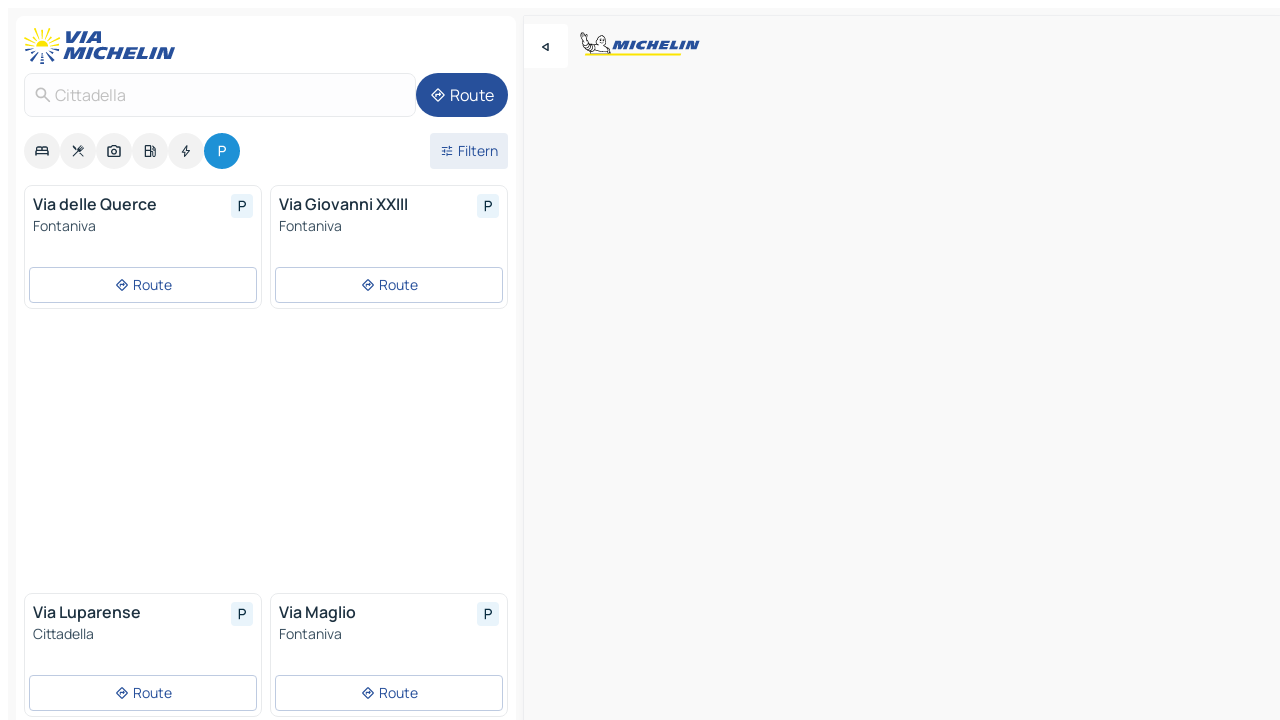

--- FILE ---
content_type: text/html
request_url: https://www.viamichelin.de/karten-stadtplan/parkplatze/italien/venetien/padua/cittadella-35013
body_size: 16055
content:
<!doctype html>
<html lang="de">

<head>
	<meta charset="utf-8" />
	<meta name="viewport" content="width=device-width, initial-scale=1, maximum-scale=1, user-scalable=no" />
	<meta name="apple-itunes-app" content="app-id=443142682" />
	<!-- start app -->
	
		<link href="../../../../../_app/immutable/assets/vnd.D6Q4K2v3.css" rel="stylesheet">
		<link href="../../../../../_app/immutable/assets/lib.DTlNOyE0.css" rel="stylesheet">
		<link href="../../../../../_app/immutable/assets/vnd.CPv2F40A.css" rel="stylesheet">
		<link href="../../../../../_app/immutable/assets/0.CQs4aOKJ.css" rel="stylesheet">
		<link href="../../../../../_app/immutable/assets/2.DTvqgUuk.css" rel="stylesheet">
		<link href="../../../../../_app/immutable/assets/10.C0zcU66-.css" rel="stylesheet"><!--1xg1a3p--><!--[!--><!--]--> <!--[--><!--[--><link rel="preconnect" href="https://map7.viamichelin.com"/> <link rel="dns-prefetch" href="https://map7.viamichelin.com"/><link rel="preconnect" href="https://map8.viamichelin.com"/> <link rel="dns-prefetch" href="https://map8.viamichelin.com"/><link rel="preconnect" href="https://map9.viamichelin.com"/> <link rel="dns-prefetch" href="https://map9.viamichelin.com"/><link rel="preconnect" href="https://sdk.privacy-center.org"/> <link rel="dns-prefetch" href="https://sdk.privacy-center.org"/><!--]--><!--]--> <!--[--><!--[--><!--]--><!--]--> <meta name="description" content="ViaMichelin ermöglicht Ihnen, schnell einen Aprkplatz zu finden - Cittadella.  Genaue Ortung von im Freien sowie innenliegenden Parkplätzen in Cittadella auf der ViaMichelin-Landkarte. Online-Reservierung möglich."/> <meta property="og:type" content="website"/> <meta property="og:site_name" content="ViaMichelin"/> <!--[--><meta property="og:title" content="Parkplätze Cittadella - finden und reservieren Sie einen Parkplatz - ViaMichelin"/><!--]--> <!--[--><meta property="og:description" content="ViaMichelin ermöglicht Ihnen, schnell einen Aprkplatz zu finden - Cittadella.  Genaue Ortung von im Freien sowie innenliegenden Parkplätzen in Cittadella auf der ViaMichelin-Landkarte. Online-Reservierung möglich."/><!--]--> <!--[--><meta property="og:image" content="https://www.viamichelin.de/_app/immutable/assets/logo-social.CPCa_Ogs.png"/><!--]--> <!--[!--><!--]--> <!--[--><link rel="alternate" href="https://www.viamichelin.at/karten-stadtplan/parkplatze/italien/venetien/padua/cittadella-35013" hreflang="de-at"/><link rel="alternate" href="https://fr.viamichelin.be/cartes-plans/parkings/italie/venetie/padoue/cittadella-35013" hreflang="fr-be"/><link rel="alternate" href="https://nl.viamichelin.be/kaarten-plattegronden/parkings/italie/veneto/padua/cittadella-35013" hreflang="nl-be"/><link rel="alternate" href="https://de.viamichelin.ch/karten-stadtplan/parkplatze/italien/venetien/padua/cittadella-35013" hreflang="de-ch"/><link rel="alternate" href="https://fr.viamichelin.ch/cartes-plans/parkings/italie/venetie/padoue/cittadella-35013" hreflang="fr-ch"/><link rel="alternate" href="https://it.viamichelin.ch/mappe-piantine/parcheggi/italia/veneto/padova/cittadella-35013" hreflang="it-ch"/><link rel="alternate" href="https://www.viamichelin.com/maps/car-parks/italy/veneto/padua/cittadella-35013" hreflang="en"/><link rel="alternate" href="https://www.viamichelin.es/mapas-planos/aparcamientos/italia/veneto/padua/cittadella-35013" hreflang="es"/><link rel="alternate" href="https://www.viamichelin.fr/cartes-plans/parkings/italie/venetie/padoue/cittadella-35013" hreflang="fr"/><link rel="alternate" href="https://www.viamichelin.it/mappe-piantine/parcheggi/italia/veneto/padova/cittadella-35013" hreflang="it"/><link rel="alternate" href="https://www.viamichelin.ie/maps/car-parks/italy/veneto/padua/cittadella-35013" hreflang="en-ie"/><link rel="alternate" href="https://www.viamichelin.nl/kaarten-plattegronden/parkings/italie/veneto/padua/cittadella-35013" hreflang="nl"/><link rel="alternate" href="https://www.viamichelin.pt/mapas-plantas/estacionamento/italia/veneto/padua/cittadella-35013" hreflang="pt"/><link rel="alternate" href="https://www.viamichelin.co.uk/maps/car-parks/italy/veneto/padua/cittadella-35013" hreflang="en-gb"/><!--]--> <!--[!--><!--]--><!----><title>Parkplätze Cittadella - finden und reservieren Sie einen Parkplatz - ViaMichelin</title>
	<!-- end app -->

	<meta name="google-site-verification" content="CL-uzYwnXGfxSiXbXpzdq8blL31U9EV5TJbwJNWnml4" />

	<link rel="icon" href="../../../../../favicon.png" />

	<!-- Start Consent -->
	<script nonce="LibHsLtbCLbIUxVxO1N8NA==" id="spcloader" async fetchpriority="high" type="text/javascript"
		src="https://sdk.privacy-center.org/a1a55c7f-7f45-4e4b-80ac-b48e44c2fe99/loader.js?target=www.viamichelin.de"></script>
	<script nonce="LibHsLtbCLbIUxVxO1N8NA==" type="text/javascript" async>
			window.didomiOnReady = window.didomiOnReady || [];
			window.didomiEventListeners = window.didomiEventListeners || [];

			window.didomiEventListeners.push(
				{
					event: "notice.shown",
					listener() {
						const $link = document.querySelector(
							".didomi-notice-view-partners-link-in-text"
						);
						if (!$link) {
							return;
						}
						$link.removeAttribute("href");
						$link.addEventListener("click", () => {
							Didomi.preferences.show("vendors");
						});
					},
				},
				{
					event: "notice.clickagree",
					listener() {
						window.postMessage({ type: 'didomi_clickagree'})
					}
				}
			);

			window.didomiConfig = {
				user: {
					bots: {
						consentRequired: false,
					},
				},
				preferences: {
					showWhenConsentIsMissing: false,
				},
			};

			window.gdprAppliesGlobally = true;
			// prettier-ignore
			!function(){function t(e){if(!window.frames[e]){if(document.body&&document.body.firstChild){let a=document.body,n=document.createElement("iframe");n.style.display="none",n.name=e,n.title=e,a.insertBefore(n,a.firstChild)}else setTimeout(function(){t(e)},5)}}function e(t,e,a,n,i){function r(t,a,n,r){if("function"!=typeof n)return;window[e]||(window[e]=[]);let s=!1;i&&(s=i(t,r,n)),s||window[e].push({command:t,version:a,callback:n,parameter:r})}function s(e){if(!window[t]||!0!==window[t].stub||!e.data)return;let i="string"==typeof e.data,r;try{r=i?JSON.parse(e.data):e.data}catch(s){return}if(r[a]){let f=r[a];window[t](f.command,f.version,function(t,a){let r={};r[n]={returnValue:t,success:a,callId:f.callId},e.source.postMessage(i?JSON.stringify(r):r,"*")},f.parameter)}}r.stub=!0,r.stubVersion=2,"function"!=typeof window[t]&&(window[t]=r,window.addEventListener?window.addEventListener("message",s,!1):window.attachEvent("onmessage",s))}e("__uspapi","__uspapiBuffer","__uspapiCall","__uspapiReturn"),t("__uspapiLocator"),e("__tcfapi","__tcfapiBuffr","__tcl","__tcfapiReturn"),t("__tcfapiLocator")}();
		</script>
	<!-- End Consent -->

	<!-- Start Google tag manager -->
	<script src="https://www.googletagmanager.com/gtag/js?id=G-TCZ7FRT2M4" defer type="didomi/javascript"
		nonce="LibHsLtbCLbIUxVxO1N8NA==" fetchpriority="low"></script>
	<script nonce="LibHsLtbCLbIUxVxO1N8NA==" type="text/javascript" defer>
			window.dataLayer = window.dataLayer || [];
			function gtag() {
				dataLayer.push(arguments);
			}
			gtag('js', new Date());
			gtag('config', 'G-TCZ7FRT2M4', { send_page_view: false });
		</script>
	<!-- End Google tag manager -->
</head>

<body data-sveltekit-preload-data="hover" class="text-body">
	<div style="display: contents"><!--[--><!--[--><!----><!--[--><!--]--> <!--[--><!----><div class="main-container bg-neutral-weak homepage svelte-9k52vj" style="--bottomsheet-height-offset: -100px;"><div class="map svelte-9k52vj"><div class="h-full w-full md:shadow-smooth-block md:relative svelte-839hsq" data-testid="map-container"><!--[!--><!--]--></div><!----> <!--[--><div class="absolute top-4 left-0 size-11 z-ontop hidden md:block"><button type="button" class="btn-filled-white btn-md rd-l-0 min-w-max"><!--[!--><!--[--><!----><span class="flex w-max size-3.5"><!--[--><!----><span class="icon-arrow-back-left inline-block"><!----></span><!----><!--]--><!----></span><!----><!--]--> <!--[!--><!--]--> <!--[!--><!--]--><!--]--> <!--[!--><!--]--></button><!----></div><!--]--> <img src="/_app/immutable/assets/vm-logo-bib-michelin.Dd_LzvJh.svg" alt="Michelin" class="absolute left-14 top-6 md:block hidden z-hover" height="24" width="120"/> <img height="32" width="126" src="/_app/immutable/assets/vm-logo-large.BEgj6SJ1.svg" alt="ViaMichelin" class="absolute-center-x top-2 md:hidden z-hover"/></div> <!--[!--><!--]--> <div class="slot-container md:p-2 md:pr-0 md:h-dvh printable svelte-9k52vj"><div class="md:overflow-hidden md:rd-2 md:h-dvh max-h-full printable"><div class="slot-wrapper h-full scrollbar-thin printable md:bg-neutral-weakest svelte-9k52vj"><!--[!--><!--]--> <!--[--><!----><!--[--><!----><!--[!--><!----><div class="translate-slide-offset md:block svelte-5lb488" style="--slide-offset: 0px;"><img src="/_app/immutable/assets/vm-logo-bib-michelin.Dd_LzvJh.svg" alt="Michelin" class="absolute top-[var(--top)] right-[var(--right)] md:hidden" style="--top: -24px; --right: 8px;" height="24" width="120"/> <div><div><div class="searchtools w-full md:flex md:flex-wrap md:gap-4 md:bg-transparent md:px-2 md:pt-2 svelte-1kj4v11" data-testid="map-search-panel"><!--[!--><!--]--> <!--[!--><div class="hidden md:block w-full"><header role="banner" class="flex items-center w-full py-1 justify-between md:py-0"><!--[!--><!--[--><a href="../../../../../" class="block py-1 pr-2 shrink-0" aria-label="Zurück zur Homepage" data-sveltekit-preload-data="tap"><img class="h-9 cover-left" src="/_app/immutable/assets/vm-logo-large.BEgj6SJ1.svg" alt="ViaMichelin" width="152" height="36"/></a><!--]--><!--]--> <!--[!--><!--[!--><!--]--><!--]--></header><!----></div><!--]--> <div class="flex gap-2 w-full md:p-0 md:bg-transparent border-coloredneutral-weakest rounded-full p-2"><div class="search relative w-full min-w-0  svelte-oeoh2d"><label for="address-search" class="text-sm"> <span class="input-container flex items-center p-2 w-full text-5 gap-1 rd-2 relative b-solid b-0.5 border-coloredneutral-weakest element-disabled bg-neutral-soft text-neutral svelte-xzp1b6"><!--[--><!----><span class="icon-search inline-block w-5 "><!----></span><!----><!--]--> <input type="text" id="address-search" class="input min-w-0 text-md text-coloredneutral b-0 flex-grow bg-transparent placeholder:text-neutral disabled:text-neutral svelte-xzp1b6" placeholder="Wohin gehen wir?" aria-label="Wohin gehen wir?" disabled autocomplete="off" value="Cittadella"/> <!--[!--><!--]--> <!--[!--><!--]--></span></label><!----> <ul class="results rd-2 absolute z-hover w-full m-0 mt-1 p-0 shadow-smooth-bottom-2 bg-neutral-weakest text-coloredneutral text-md svelte-oeoh2d" role="listbox" aria-label="Suchergebnisse"><!--[!--><!--]--><!----> <!--[!--><!--]--><!----> <!--[!--><!--[!--><!--]--><!--]--><!----></ul></div><!----> <!--[--><button type="button" aria-label="Route" class="btn-filled-primary btn-md z-infront rounded-full min-w-max"><!--[!--><!--[--><!----><span class="flex w-max"><!--[--><!----><span class="icon-directions inline-block"><!----></span><!----><!--]--><!----></span><!----><!--]--> <!--[--><span class="ml-1">Route</span><!--]--> <!--[!--><!--]--><!--]--> <!--[!--><!--]--></button><!--]--></div></div></div><!----></div></div> <div class="poi-container relative z-1 md:block bg-neutral-weakest md:bg-transparent block svelte-5lb488"><button type="button" class="handle relative w-full p-4 rd-2 b-0 grid place-items-center bg-transparent md:hidden" aria-label="Das Panel öffnen" style="height: 40px;"><span class="rd-2 w-20 h-2 bg-base-15"></span></button><!----> <div class="mt-4"><div class="mb-2 px-2"><div class="flex justify-between flex-nowrap flex-row-reverse"><div class="grow-3 order-2"><div class="flex gap-1 flex-wrap" role="listbox" aria-multiselectable="true" aria-orientation="horizontal" aria-label="Interessante Orte"><!--[--><!--[!--><button type="button" role="option" title="Suche Unterkünfte" aria-selected="false" aria-label="Suche Unterkünfte" class="whitespace-nowrap flex justify-center items-center text-md gap-1 b-0 cursor-pointer rounded-full p-2.5 bg-neutral-soft hover:bg-coloredneutral-weak text-coloredneutral svelte-f2zwv4 aspect-ratio-1"><!--[!--><!--[--><!----><span class="flex w-max"><!--[--><!----><span class="icon-hotel inline-block"><!----></span><!----><!--]--><!----></span><!----><!--]--> <!--[!--><!--]--> <!--[!--><!--]--><!--]--></button><!--]--><!--[!--><button type="button" role="option" title="Suche Restaurants" aria-selected="false" aria-label="Suche Restaurants" class="whitespace-nowrap flex justify-center items-center text-md gap-1 b-0 cursor-pointer rounded-full p-2.5 bg-neutral-soft hover:bg-coloredneutral-weak text-coloredneutral svelte-f2zwv4 aspect-ratio-1"><!--[!--><!--[--><!----><span class="flex w-max"><!--[--><!----><span class="icon-restaurant inline-block"><!----></span><!----><!--]--><!----></span><!----><!--]--> <!--[!--><!--]--> <!--[!--><!--]--><!--]--></button><!--]--><!--[!--><button type="button" role="option" title="Suche Tourismus" aria-selected="false" aria-label="Suche Tourismus" class="whitespace-nowrap flex justify-center items-center text-md gap-1 b-0 cursor-pointer rounded-full p-2.5 bg-neutral-soft hover:bg-coloredneutral-weak text-coloredneutral svelte-f2zwv4 aspect-ratio-1"><!--[!--><!--[--><!----><span class="flex w-max"><!--[--><!----><span class="icon-tourism inline-block"><!----></span><!----><!--]--><!----></span><!----><!--]--> <!--[!--><!--]--> <!--[!--><!--]--><!--]--></button><!--]--><!--[!--><button type="button" role="option" title="Suche Tankstellen" aria-selected="false" aria-label="Suche Tankstellen" class="whitespace-nowrap flex justify-center items-center text-md gap-1 b-0 cursor-pointer rounded-full p-2.5 bg-neutral-soft hover:bg-coloredneutral-weak text-coloredneutral svelte-f2zwv4 aspect-ratio-1"><!--[!--><!--[--><!----><span class="flex w-max"><!--[--><!----><span class="icon-energy-pump inline-block"><!----></span><!----><!--]--><!----></span><!----><!--]--> <!--[!--><!--]--> <!--[!--><!--]--><!--]--></button><!--]--><!--[!--><button type="button" role="option" title="Suche Ladestationen" aria-selected="false" aria-label="Suche Ladestationen" class="whitespace-nowrap flex justify-center items-center text-md gap-1 b-0 cursor-pointer rounded-full p-2.5 bg-neutral-soft hover:bg-coloredneutral-weak text-coloredneutral svelte-f2zwv4 aspect-ratio-1"><!--[!--><!--[--><!----><span class="flex w-max"><!--[--><!----><span class="icon-flash inline-block"><!----></span><!----><!--]--><!----></span><!----><!--]--> <!--[!--><!--]--> <!--[!--><!--]--><!--]--></button><!--]--><!--[!--><button type="button" role="option" title="Suche Parkplätze" aria-selected="true" aria-label="Suche Parkplätze" class="whitespace-nowrap flex justify-center items-center text-md gap-1 b-0 cursor-pointer rounded-full p-2.5 bg-parking text-neutral-weakest hover:bg-parking-soft svelte-f2zwv4 aspect-ratio-1"><!--[!--><!--[--><!----><span class="flex w-max"><!--[--><!----><span class="icon-parking inline-block"><!----></span><!----><!--]--><!----></span><!----><!--]--> <!--[!--><!--]--> <!--[!--><!--]--><!--]--></button><!--]--><!--]--></div><!----></div> <!--[--><div class="ml-2 relative order-1"><button type="button" aria-label="Filter öffnen" class="btn-filled-light btn-sm relative filter-button min-w-max"><!--[!--><!--[--><!----><span class="flex w-max"><!--[--><!----><span class="icon-tune inline-block"><!----></span><!----><!--]--><!----></span><!----><!--]--> <!--[--><span class="ml-1">Filtern</span><!--]--> <!--[!--><!--]--><!--]--> <!--[--><!--[!--><!--]--><!----><!--]--></button><!----></div><!--]--></div> <div class="date-range-picker-container min-w-0 w-full order--1 mt-2"><div class="flex items-start gap-2"><!--[!--><!--]--></div></div></div><!----> <!--[!--><!--]--> <!--[--><ul data-testid="poilist" class="container m-0 px-2 grid svelte-1qh5ik5"><!--[!--><!--[--><!--[!--><!--[!--><!----><!--[--><!----><li data-testid="poi-card-0" data-category="parking" class="poi-card xs grid text-body border-coloredneutral-weakest bg-neutral-weakest hover:border-transparent border-1 border-solid rd-2 relative with-shadow vertical svelte-1ci3g67" role="none"><a href="?bounds=11.6975596~45.6061057~11.8207856~45.6834494&amp;itinerary=&amp;poiCategories=20&amp;selectedAddress=%7B%22address%22%3A%22Cittadella%22%2C%22city%22%3A%22Cittadella%22%2C%22coordinates%22%3A%7B%22lat%22%3A45.6488343%2C%22lng%22%3A11.7836356%7D%2C%22countryCode%22%3A%22ITA%22%2C%22region%22%3A%22Venetien%22%2C%22zipCode%22%3A%2235013%22%2C%22entityType%22%3A%22CITY%22%2C%22boundsSync%22%3Atrue%7D&amp;selectedPoi=057d5e522b1f~PARKING&amp;withCaravan=false" class="decoration-none flex flex-col " data-sveltekit-preload-data="tap"><!--[!--><!--]--> <div class="pt-2 px-2 pb-0 grid h-max"><!--[--><!--[--><!--[--><div class="inline-flex justify-between w-full min-w-0 text-body text-md font-600 gap-x-0.5 text-coloredneutral"><span data-testid="card-title" class="pb-0.5 clamp-lines-2">Via delle Querce</span> <!--[--><div class="flex items-center justify-center w-max shrink-0  rd-1 p-0.75 bg-parking-weakest text-parking-strongest h-6 w-6 svelte-snfjjm"><!--[!--><!--[!--><!--[!--><!--]--> <!--[!--><!--]--> <!--[--><!----><div class="flex w-max"><!--[--><!----><div class="icon-parking inline-block"><!----></div><!----><!--]--><!----></div><!----><!--]--><!--]--><!--]--></div><!--]--></div><!--]--><!--]--> <!--[!--><!--]--> <!--[--><span class="truncate font-400 text-sm text-coloredneutral-soft p-be-1px">Fontaniva</span><!--]--> <!--[!--><!--]--> <!--[!--><!--]--> <!--[!--><!--]--> <!--[!--><!--]--><!--]--></div><!----></a> <div class="button-wrapper p-1 p-bs-3px"><!--[!--><!--[!--><!--[!--><button type="button" class="btn-outline-light btn-sm w-full overflow-hidden"><!--[!--><!--[--><!----><span class="flex w-max"><!--[--><!----><span class="icon-directions inline-block"><!----></span><!----><!--]--><!----></span><!----><!--]--> <!--[--><span class="ml-1 undefined text-wrap-balance">Route</span><!--]--> <!--[!--><!--]--><!--]--> <!--[!--><!--]--></button><!--]--><!--]--><!--]--></div><!----><!----></li><!----><!--]--><!----><!--]--><!--]--><!--[!--><!--[!--><!----><!--[--><!----><li data-testid="poi-card-1" data-category="parking" class="poi-card xs grid text-body border-coloredneutral-weakest bg-neutral-weakest hover:border-transparent border-1 border-solid rd-2 relative with-shadow vertical svelte-1ci3g67" role="none"><a href="?bounds=11.6975596~45.6061057~11.8207856~45.6834494&amp;itinerary=&amp;poiCategories=20&amp;selectedAddress=%7B%22address%22%3A%22Cittadella%22%2C%22city%22%3A%22Cittadella%22%2C%22coordinates%22%3A%7B%22lat%22%3A45.6488343%2C%22lng%22%3A11.7836356%7D%2C%22countryCode%22%3A%22ITA%22%2C%22region%22%3A%22Venetien%22%2C%22zipCode%22%3A%2235013%22%2C%22entityType%22%3A%22CITY%22%2C%22boundsSync%22%3Atrue%7D&amp;selectedPoi=0eb0ff0f0d2a~PARKING&amp;withCaravan=false" class="decoration-none flex flex-col " data-sveltekit-preload-data="tap"><!--[!--><!--]--> <div class="pt-2 px-2 pb-0 grid h-max"><!--[--><!--[--><!--[--><div class="inline-flex justify-between w-full min-w-0 text-body text-md font-600 gap-x-0.5 text-coloredneutral"><span data-testid="card-title" class="pb-0.5 clamp-lines-2">Via Giovanni XXIII</span> <!--[--><div class="flex items-center justify-center w-max shrink-0  rd-1 p-0.75 bg-parking-weakest text-parking-strongest h-6 w-6 svelte-snfjjm"><!--[!--><!--[!--><!--[!--><!--]--> <!--[!--><!--]--> <!--[--><!----><div class="flex w-max"><!--[--><!----><div class="icon-parking inline-block"><!----></div><!----><!--]--><!----></div><!----><!--]--><!--]--><!--]--></div><!--]--></div><!--]--><!--]--> <!--[!--><!--]--> <!--[--><span class="truncate font-400 text-sm text-coloredneutral-soft p-be-1px">Fontaniva</span><!--]--> <!--[!--><!--]--> <!--[!--><!--]--> <!--[!--><!--]--> <!--[!--><!--]--><!--]--></div><!----></a> <div class="button-wrapper p-1 p-bs-3px"><!--[!--><!--[!--><!--[!--><button type="button" class="btn-outline-light btn-sm w-full overflow-hidden"><!--[!--><!--[--><!----><span class="flex w-max"><!--[--><!----><span class="icon-directions inline-block"><!----></span><!----><!--]--><!----></span><!----><!--]--> <!--[--><span class="ml-1 undefined text-wrap-balance">Route</span><!--]--> <!--[!--><!--]--><!--]--> <!--[!--><!--]--></button><!--]--><!--]--><!--]--></div><!----><!----></li><!----><!--]--><!----><!--]--><!--]--><!--[--><li class="flex justify-center ad"><!----><div class="flex items-center justify-center relative h-70 w-75"><!----><div id="div-gpt-ad-mpu_haut" class="ad size-full max-h-[var(--height)] max-w-[var(--width)] overflow-hidden md:max-h-[var(--md-height)] md:max-w-[var(--md-width)] div-gpt-ad-mpu_haut svelte-15hg1g9" style=" --width:300px; --height:250px; --md-width:300px; --md-height:250px; " data-testid="ad-poi-list"></div><!----><!----></div><!----></li><!--]--><!--[!--><!--[!--><!----><!--[--><!----><li data-testid="poi-card-3" data-category="parking" class="poi-card xs grid text-body border-coloredneutral-weakest bg-neutral-weakest hover:border-transparent border-1 border-solid rd-2 relative with-shadow vertical svelte-1ci3g67" role="none"><a href="?bounds=11.6975596~45.6061057~11.8207856~45.6834494&amp;itinerary=&amp;poiCategories=20&amp;selectedAddress=%7B%22address%22%3A%22Cittadella%22%2C%22city%22%3A%22Cittadella%22%2C%22coordinates%22%3A%7B%22lat%22%3A45.6488343%2C%22lng%22%3A11.7836356%7D%2C%22countryCode%22%3A%22ITA%22%2C%22region%22%3A%22Venetien%22%2C%22zipCode%22%3A%2235013%22%2C%22entityType%22%3A%22CITY%22%2C%22boundsSync%22%3Atrue%7D&amp;selectedPoi=12aed534cfe9~PARKING&amp;withCaravan=false" class="decoration-none flex flex-col " data-sveltekit-preload-data="tap"><!--[!--><!--]--> <div class="pt-2 px-2 pb-0 grid h-max"><!--[--><!--[--><!--[--><div class="inline-flex justify-between w-full min-w-0 text-body text-md font-600 gap-x-0.5 text-coloredneutral"><span data-testid="card-title" class="pb-0.5 clamp-lines-2">Via Luparense</span> <!--[--><div class="flex items-center justify-center w-max shrink-0  rd-1 p-0.75 bg-parking-weakest text-parking-strongest h-6 w-6 svelte-snfjjm"><!--[!--><!--[!--><!--[!--><!--]--> <!--[!--><!--]--> <!--[--><!----><div class="flex w-max"><!--[--><!----><div class="icon-parking inline-block"><!----></div><!----><!--]--><!----></div><!----><!--]--><!--]--><!--]--></div><!--]--></div><!--]--><!--]--> <!--[!--><!--]--> <!--[--><span class="truncate font-400 text-sm text-coloredneutral-soft p-be-1px">Cittadella</span><!--]--> <!--[!--><!--]--> <!--[!--><!--]--> <!--[!--><!--]--> <!--[!--><!--]--><!--]--></div><!----></a> <div class="button-wrapper p-1 p-bs-3px"><!--[!--><!--[!--><!--[!--><button type="button" class="btn-outline-light btn-sm w-full overflow-hidden"><!--[!--><!--[--><!----><span class="flex w-max"><!--[--><!----><span class="icon-directions inline-block"><!----></span><!----><!--]--><!----></span><!----><!--]--> <!--[--><span class="ml-1 undefined text-wrap-balance">Route</span><!--]--> <!--[!--><!--]--><!--]--> <!--[!--><!--]--></button><!--]--><!--]--><!--]--></div><!----><!----></li><!----><!--]--><!----><!--]--><!--]--><!--[!--><!--[!--><!----><!--[--><!----><li data-testid="poi-card-4" data-category="parking" class="poi-card xs grid text-body border-coloredneutral-weakest bg-neutral-weakest hover:border-transparent border-1 border-solid rd-2 relative with-shadow vertical svelte-1ci3g67" role="none"><a href="?bounds=11.6975596~45.6061057~11.8207856~45.6834494&amp;itinerary=&amp;poiCategories=20&amp;selectedAddress=%7B%22address%22%3A%22Cittadella%22%2C%22city%22%3A%22Cittadella%22%2C%22coordinates%22%3A%7B%22lat%22%3A45.6488343%2C%22lng%22%3A11.7836356%7D%2C%22countryCode%22%3A%22ITA%22%2C%22region%22%3A%22Venetien%22%2C%22zipCode%22%3A%2235013%22%2C%22entityType%22%3A%22CITY%22%2C%22boundsSync%22%3Atrue%7D&amp;selectedPoi=2068fe0ae778~PARKING&amp;withCaravan=false" class="decoration-none flex flex-col " data-sveltekit-preload-data="tap"><!--[!--><!--]--> <div class="pt-2 px-2 pb-0 grid h-max"><!--[--><!--[--><!--[--><div class="inline-flex justify-between w-full min-w-0 text-body text-md font-600 gap-x-0.5 text-coloredneutral"><span data-testid="card-title" class="pb-0.5 clamp-lines-2">Via Maglio</span> <!--[--><div class="flex items-center justify-center w-max shrink-0  rd-1 p-0.75 bg-parking-weakest text-parking-strongest h-6 w-6 svelte-snfjjm"><!--[!--><!--[!--><!--[!--><!--]--> <!--[!--><!--]--> <!--[--><!----><div class="flex w-max"><!--[--><!----><div class="icon-parking inline-block"><!----></div><!----><!--]--><!----></div><!----><!--]--><!--]--><!--]--></div><!--]--></div><!--]--><!--]--> <!--[!--><!--]--> <!--[--><span class="truncate font-400 text-sm text-coloredneutral-soft p-be-1px">Fontaniva</span><!--]--> <!--[!--><!--]--> <!--[!--><!--]--> <!--[!--><!--]--> <!--[!--><!--]--><!--]--></div><!----></a> <div class="button-wrapper p-1 p-bs-3px"><!--[!--><!--[!--><!--[!--><button type="button" class="btn-outline-light btn-sm w-full overflow-hidden"><!--[!--><!--[--><!----><span class="flex w-max"><!--[--><!----><span class="icon-directions inline-block"><!----></span><!----><!--]--><!----></span><!----><!--]--> <!--[--><span class="ml-1 undefined text-wrap-balance">Route</span><!--]--> <!--[!--><!--]--><!--]--> <!--[!--><!--]--></button><!--]--><!--]--><!--]--></div><!----><!----></li><!----><!--]--><!----><!--]--><!--]--><!--[!--><!--[!--><!----><!--[--><!----><li data-testid="poi-card-5" data-category="parking" class="poi-card xs grid text-body border-coloredneutral-weakest bg-neutral-weakest hover:border-transparent border-1 border-solid rd-2 relative with-shadow vertical svelte-1ci3g67" role="none"><a href="?bounds=11.6975596~45.6061057~11.8207856~45.6834494&amp;itinerary=&amp;poiCategories=20&amp;selectedAddress=%7B%22address%22%3A%22Cittadella%22%2C%22city%22%3A%22Cittadella%22%2C%22coordinates%22%3A%7B%22lat%22%3A45.6488343%2C%22lng%22%3A11.7836356%7D%2C%22countryCode%22%3A%22ITA%22%2C%22region%22%3A%22Venetien%22%2C%22zipCode%22%3A%2235013%22%2C%22entityType%22%3A%22CITY%22%2C%22boundsSync%22%3Atrue%7D&amp;selectedPoi=33cd8f6e7dc9~PARKING&amp;withCaravan=false" class="decoration-none flex flex-col " data-sveltekit-preload-data="tap"><!--[!--><!--]--> <div class="pt-2 px-2 pb-0 grid h-max"><!--[--><!--[--><!--[--><div class="inline-flex justify-between w-full min-w-0 text-body text-md font-600 gap-x-0.5 text-coloredneutral"><span data-testid="card-title" class="pb-0.5 clamp-lines-2">Viale dell'Industria</span> <!--[--><div class="flex items-center justify-center w-max shrink-0  rd-1 p-0.75 bg-parking-weakest text-parking-strongest h-6 w-6 svelte-snfjjm"><!--[!--><!--[!--><!--[!--><!--]--> <!--[!--><!--]--> <!--[--><!----><div class="flex w-max"><!--[--><!----><div class="icon-parking inline-block"><!----></div><!----><!--]--><!----></div><!----><!--]--><!--]--><!--]--></div><!--]--></div><!--]--><!--]--> <!--[!--><!--]--> <!--[--><span class="truncate font-400 text-sm text-coloredneutral-soft p-be-1px">Cittadella</span><!--]--> <!--[!--><!--]--> <!--[!--><!--]--> <!--[!--><!--]--> <!--[!--><!--]--><!--]--></div><!----></a> <div class="button-wrapper p-1 p-bs-3px"><!--[!--><!--[!--><!--[!--><button type="button" class="btn-outline-light btn-sm w-full overflow-hidden"><!--[!--><!--[--><!----><span class="flex w-max"><!--[--><!----><span class="icon-directions inline-block"><!----></span><!----><!--]--><!----></span><!----><!--]--> <!--[--><span class="ml-1 undefined text-wrap-balance">Route</span><!--]--> <!--[!--><!--]--><!--]--> <!--[!--><!--]--></button><!--]--><!--]--><!--]--></div><!----><!----></li><!----><!--]--><!----><!--]--><!--]--><!--[!--><!--[!--><!----><!--[--><!----><li data-testid="poi-card-6" data-category="parking" class="poi-card xs grid text-body border-coloredneutral-weakest bg-neutral-weakest hover:border-transparent border-1 border-solid rd-2 relative with-shadow vertical svelte-1ci3g67" role="none"><a href="?bounds=11.6975596~45.6061057~11.8207856~45.6834494&amp;itinerary=&amp;poiCategories=20&amp;selectedAddress=%7B%22address%22%3A%22Cittadella%22%2C%22city%22%3A%22Cittadella%22%2C%22coordinates%22%3A%7B%22lat%22%3A45.6488343%2C%22lng%22%3A11.7836356%7D%2C%22countryCode%22%3A%22ITA%22%2C%22region%22%3A%22Venetien%22%2C%22zipCode%22%3A%2235013%22%2C%22entityType%22%3A%22CITY%22%2C%22boundsSync%22%3Atrue%7D&amp;selectedPoi=3a54ef6b8eca~PARKING&amp;withCaravan=false" class="decoration-none flex flex-col " data-sveltekit-preload-data="tap"><!--[!--><!--]--> <div class="pt-2 px-2 pb-0 grid h-max"><!--[--><!--[--><!--[--><div class="inline-flex justify-between w-full min-w-0 text-body text-md font-600 gap-x-0.5 text-coloredneutral"><span data-testid="card-title" class="pb-0.5 clamp-lines-2">Via degli Ontani</span> <!--[--><div class="flex items-center justify-center w-max shrink-0  rd-1 p-0.75 bg-parking-weakest text-parking-strongest h-6 w-6 svelte-snfjjm"><!--[!--><!--[!--><!--[!--><!--]--> <!--[!--><!--]--> <!--[--><!----><div class="flex w-max"><!--[--><!----><div class="icon-parking inline-block"><!----></div><!----><!--]--><!----></div><!----><!--]--><!--]--><!--]--></div><!--]--></div><!--]--><!--]--> <!--[!--><!--]--> <!--[--><span class="truncate font-400 text-sm text-coloredneutral-soft p-be-1px">Fontaniva</span><!--]--> <!--[!--><!--]--> <!--[!--><!--]--> <!--[!--><!--]--> <!--[!--><!--]--><!--]--></div><!----></a> <div class="button-wrapper p-1 p-bs-3px"><!--[!--><!--[!--><!--[!--><button type="button" class="btn-outline-light btn-sm w-full overflow-hidden"><!--[!--><!--[--><!----><span class="flex w-max"><!--[--><!----><span class="icon-directions inline-block"><!----></span><!----><!--]--><!----></span><!----><!--]--> <!--[--><span class="ml-1 undefined text-wrap-balance">Route</span><!--]--> <!--[!--><!--]--><!--]--> <!--[!--><!--]--></button><!--]--><!--]--><!--]--></div><!----><!----></li><!----><!--]--><!----><!--]--><!--]--><!--[!--><!--[!--><!----><!--[--><!----><li data-testid="poi-card-7" data-category="parking" class="poi-card xs grid text-body border-coloredneutral-weakest bg-neutral-weakest hover:border-transparent border-1 border-solid rd-2 relative with-shadow vertical svelte-1ci3g67" role="none"><a href="?bounds=11.6975596~45.6061057~11.8207856~45.6834494&amp;itinerary=&amp;poiCategories=20&amp;selectedAddress=%7B%22address%22%3A%22Cittadella%22%2C%22city%22%3A%22Cittadella%22%2C%22coordinates%22%3A%7B%22lat%22%3A45.6488343%2C%22lng%22%3A11.7836356%7D%2C%22countryCode%22%3A%22ITA%22%2C%22region%22%3A%22Venetien%22%2C%22zipCode%22%3A%2235013%22%2C%22entityType%22%3A%22CITY%22%2C%22boundsSync%22%3Atrue%7D&amp;selectedPoi=3abe67de37d5~PARKING&amp;withCaravan=false" class="decoration-none flex flex-col " data-sveltekit-preload-data="tap"><!--[!--><!--]--> <div class="pt-2 px-2 pb-0 grid h-max"><!--[--><!--[--><!--[--><div class="inline-flex justify-between w-full min-w-0 text-body text-md font-600 gap-x-0.5 text-coloredneutral"><span data-testid="card-title" class="pb-0.5 clamp-lines-2">Parcheggio Via Dante Alighieri 1</span> <!--[--><div class="flex items-center justify-center w-max shrink-0  rd-1 p-0.75 bg-parking-weakest text-parking-strongest h-6 w-6 svelte-snfjjm"><!--[!--><!--[!--><!--[!--><!--]--> <!--[!--><!--]--> <!--[--><!----><div class="flex w-max"><!--[--><!----><div class="icon-parking inline-block"><!----></div><!----><!--]--><!----></div><!----><!--]--><!--]--><!--]--></div><!--]--></div><!--]--><!--]--> <!--[!--><!--]--> <!--[--><span class="truncate font-400 text-sm text-coloredneutral-soft p-be-1px">Cittadella</span><!--]--> <!--[!--><!--]--> <!--[!--><!--]--> <!--[!--><!--]--> <!--[!--><!--]--><!--]--></div><!----></a> <div class="button-wrapper p-1 p-bs-3px"><!--[!--><!--[!--><!--[!--><button type="button" class="btn-outline-light btn-sm w-full overflow-hidden"><!--[!--><!--[--><!----><span class="flex w-max"><!--[--><!----><span class="icon-directions inline-block"><!----></span><!----><!--]--><!----></span><!----><!--]--> <!--[--><span class="ml-1 undefined text-wrap-balance">Route</span><!--]--> <!--[!--><!--]--><!--]--> <!--[!--><!--]--></button><!--]--><!--]--><!--]--></div><!----><!----></li><!----><!--]--><!----><!--]--><!--]--><!--[!--><!--[!--><!----><!--[--><!----><li data-testid="poi-card-8" data-category="parking" class="poi-card xs grid text-body border-coloredneutral-weakest bg-neutral-weakest hover:border-transparent border-1 border-solid rd-2 relative with-shadow vertical svelte-1ci3g67" role="none"><a href="?bounds=11.6975596~45.6061057~11.8207856~45.6834494&amp;itinerary=&amp;poiCategories=20&amp;selectedAddress=%7B%22address%22%3A%22Cittadella%22%2C%22city%22%3A%22Cittadella%22%2C%22coordinates%22%3A%7B%22lat%22%3A45.6488343%2C%22lng%22%3A11.7836356%7D%2C%22countryCode%22%3A%22ITA%22%2C%22region%22%3A%22Venetien%22%2C%22zipCode%22%3A%2235013%22%2C%22entityType%22%3A%22CITY%22%2C%22boundsSync%22%3Atrue%7D&amp;selectedPoi=4e8be0412f6e~PARKING&amp;withCaravan=false" class="decoration-none flex flex-col " data-sveltekit-preload-data="tap"><!--[!--><!--]--> <div class="pt-2 px-2 pb-0 grid h-max"><!--[--><!--[--><!--[--><div class="inline-flex justify-between w-full min-w-0 text-body text-md font-600 gap-x-0.5 text-coloredneutral"><span data-testid="card-title" class="pb-0.5 clamp-lines-2">Via San Prosdocimo</span> <!--[--><div class="flex items-center justify-center w-max shrink-0  rd-1 p-0.75 bg-parking-weakest text-parking-strongest h-6 w-6 svelte-snfjjm"><!--[!--><!--[!--><!--[!--><!--]--> <!--[!--><!--]--> <!--[--><!----><div class="flex w-max"><!--[--><!----><div class="icon-parking inline-block"><!----></div><!----><!--]--><!----></div><!----><!--]--><!--]--><!--]--></div><!--]--></div><!--]--><!--]--> <!--[!--><!--]--> <!--[--><span class="truncate font-400 text-sm text-coloredneutral-soft p-be-1px">Cittadella</span><!--]--> <!--[!--><!--]--> <!--[!--><!--]--> <!--[!--><!--]--> <!--[!--><!--]--><!--]--></div><!----></a> <div class="button-wrapper p-1 p-bs-3px"><!--[!--><!--[!--><!--[!--><button type="button" class="btn-outline-light btn-sm w-full overflow-hidden"><!--[!--><!--[--><!----><span class="flex w-max"><!--[--><!----><span class="icon-directions inline-block"><!----></span><!----><!--]--><!----></span><!----><!--]--> <!--[--><span class="ml-1 undefined text-wrap-balance">Route</span><!--]--> <!--[!--><!--]--><!--]--> <!--[!--><!--]--></button><!--]--><!--]--><!--]--></div><!----><!----></li><!----><!--]--><!----><!--]--><!--]--><!--[!--><!--[!--><!----><!--[--><!----><li data-testid="poi-card-9" data-category="parking" class="poi-card xs grid text-body border-coloredneutral-weakest bg-neutral-weakest hover:border-transparent border-1 border-solid rd-2 relative with-shadow vertical svelte-1ci3g67" role="none"><a href="?bounds=11.6975596~45.6061057~11.8207856~45.6834494&amp;itinerary=&amp;poiCategories=20&amp;selectedAddress=%7B%22address%22%3A%22Cittadella%22%2C%22city%22%3A%22Cittadella%22%2C%22coordinates%22%3A%7B%22lat%22%3A45.6488343%2C%22lng%22%3A11.7836356%7D%2C%22countryCode%22%3A%22ITA%22%2C%22region%22%3A%22Venetien%22%2C%22zipCode%22%3A%2235013%22%2C%22entityType%22%3A%22CITY%22%2C%22boundsSync%22%3Atrue%7D&amp;selectedPoi=64048d8155fb~PARKING&amp;withCaravan=false" class="decoration-none flex flex-col " data-sveltekit-preload-data="tap"><!--[!--><!--]--> <div class="pt-2 px-2 pb-0 grid h-max"><!--[--><!--[--><!--[--><div class="inline-flex justify-between w-full min-w-0 text-body text-md font-600 gap-x-0.5 text-coloredneutral"><span data-testid="card-title" class="pb-0.5 clamp-lines-2">Via Ronchi Nuova</span> <!--[--><div class="flex items-center justify-center w-max shrink-0  rd-1 p-0.75 bg-parking-weakest text-parking-strongest h-6 w-6 svelte-snfjjm"><!--[!--><!--[!--><!--[!--><!--]--> <!--[!--><!--]--> <!--[--><!----><div class="flex w-max"><!--[--><!----><div class="icon-parking inline-block"><!----></div><!----><!--]--><!----></div><!----><!--]--><!--]--><!--]--></div><!--]--></div><!--]--><!--]--> <!--[!--><!--]--> <!--[--><span class="truncate font-400 text-sm text-coloredneutral-soft p-be-1px">Carmignano di Brenta</span><!--]--> <!--[!--><!--]--> <!--[!--><!--]--> <!--[!--><!--]--> <!--[!--><!--]--><!--]--></div><!----></a> <div class="button-wrapper p-1 p-bs-3px"><!--[!--><!--[!--><!--[!--><button type="button" class="btn-outline-light btn-sm w-full overflow-hidden"><!--[!--><!--[--><!----><span class="flex w-max"><!--[--><!----><span class="icon-directions inline-block"><!----></span><!----><!--]--><!----></span><!----><!--]--> <!--[--><span class="ml-1 undefined text-wrap-balance">Route</span><!--]--> <!--[!--><!--]--><!--]--> <!--[!--><!--]--></button><!--]--><!--]--><!--]--></div><!----><!----></li><!----><!--]--><!----><!--]--><!--]--><!--[!--><!--[!--><!----><!--[--><!----><li data-testid="poi-card-10" data-category="parking" class="poi-card xs grid text-body border-coloredneutral-weakest bg-neutral-weakest hover:border-transparent border-1 border-solid rd-2 relative with-shadow vertical svelte-1ci3g67" role="none"><a href="?bounds=11.6975596~45.6061057~11.8207856~45.6834494&amp;itinerary=&amp;poiCategories=20&amp;selectedAddress=%7B%22address%22%3A%22Cittadella%22%2C%22city%22%3A%22Cittadella%22%2C%22coordinates%22%3A%7B%22lat%22%3A45.6488343%2C%22lng%22%3A11.7836356%7D%2C%22countryCode%22%3A%22ITA%22%2C%22region%22%3A%22Venetien%22%2C%22zipCode%22%3A%2235013%22%2C%22entityType%22%3A%22CITY%22%2C%22boundsSync%22%3Atrue%7D&amp;selectedPoi=66c96fa705e6~PARKING&amp;withCaravan=false" class="decoration-none flex flex-col " data-sveltekit-preload-data="tap"><!--[!--><!--]--> <div class="pt-2 px-2 pb-0 grid h-max"><!--[--><!--[--><!--[--><div class="inline-flex justify-between w-full min-w-0 text-body text-md font-600 gap-x-0.5 text-coloredneutral"><span data-testid="card-title" class="pb-0.5 clamp-lines-2">Parcheggio Via Francesco Petrarca</span> <!--[--><div class="flex items-center justify-center w-max shrink-0  rd-1 p-0.75 bg-parking-weakest text-parking-strongest h-6 w-6 svelte-snfjjm"><!--[!--><!--[!--><!--[!--><!--]--> <!--[!--><!--]--> <!--[--><!----><div class="flex w-max"><!--[--><!----><div class="icon-parking inline-block"><!----></div><!----><!--]--><!----></div><!----><!--]--><!--]--><!--]--></div><!--]--></div><!--]--><!--]--> <!--[!--><!--]--> <!--[--><span class="truncate font-400 text-sm text-coloredneutral-soft p-be-1px">Carmignano di Brenta</span><!--]--> <!--[!--><!--]--> <!--[!--><!--]--> <!--[!--><!--]--> <!--[!--><!--]--><!--]--></div><!----></a> <div class="button-wrapper p-1 p-bs-3px"><!--[!--><!--[!--><!--[!--><button type="button" class="btn-outline-light btn-sm w-full overflow-hidden"><!--[!--><!--[--><!----><span class="flex w-max"><!--[--><!----><span class="icon-directions inline-block"><!----></span><!----><!--]--><!----></span><!----><!--]--> <!--[--><span class="ml-1 undefined text-wrap-balance">Route</span><!--]--> <!--[!--><!--]--><!--]--> <!--[!--><!--]--></button><!--]--><!--]--><!--]--></div><!----><!----></li><!----><!--]--><!----><!--]--><!--]--><!--[!--><!--[!--><!----><!--[--><!----><li data-testid="poi-card-11" data-category="parking" class="poi-card xs grid text-body border-coloredneutral-weakest bg-neutral-weakest hover:border-transparent border-1 border-solid rd-2 relative with-shadow vertical svelte-1ci3g67" role="none"><a href="?bounds=11.6975596~45.6061057~11.8207856~45.6834494&amp;itinerary=&amp;poiCategories=20&amp;selectedAddress=%7B%22address%22%3A%22Cittadella%22%2C%22city%22%3A%22Cittadella%22%2C%22coordinates%22%3A%7B%22lat%22%3A45.6488343%2C%22lng%22%3A11.7836356%7D%2C%22countryCode%22%3A%22ITA%22%2C%22region%22%3A%22Venetien%22%2C%22zipCode%22%3A%2235013%22%2C%22entityType%22%3A%22CITY%22%2C%22boundsSync%22%3Atrue%7D&amp;selectedPoi=6ca5bdc606c9~PARKING&amp;withCaravan=false" class="decoration-none flex flex-col " data-sveltekit-preload-data="tap"><!--[!--><!--]--> <div class="pt-2 px-2 pb-0 grid h-max"><!--[--><!--[--><!--[--><div class="inline-flex justify-between w-full min-w-0 text-body text-md font-600 gap-x-0.5 text-coloredneutral"><span data-testid="card-title" class="pb-0.5 clamp-lines-2">Parcheggio Via Pilastroni</span> <!--[--><div class="flex items-center justify-center w-max shrink-0  rd-1 p-0.75 bg-parking-weakest text-parking-strongest h-6 w-6 svelte-snfjjm"><!--[!--><!--[!--><!--[!--><!--]--> <!--[!--><!--]--> <!--[--><!----><div class="flex w-max"><!--[--><!----><div class="icon-parking inline-block"><!----></div><!----><!--]--><!----></div><!----><!--]--><!--]--><!--]--></div><!--]--></div><!--]--><!--]--> <!--[!--><!--]--> <!--[--><span class="truncate font-400 text-sm text-coloredneutral-soft p-be-1px">Cittadella</span><!--]--> <!--[!--><!--]--> <!--[!--><!--]--> <!--[!--><!--]--> <!--[!--><!--]--><!--]--></div><!----></a> <div class="button-wrapper p-1 p-bs-3px"><!--[!--><!--[!--><!--[!--><button type="button" class="btn-outline-light btn-sm w-full overflow-hidden"><!--[!--><!--[--><!----><span class="flex w-max"><!--[--><!----><span class="icon-directions inline-block"><!----></span><!----><!--]--><!----></span><!----><!--]--> <!--[--><span class="ml-1 undefined text-wrap-balance">Route</span><!--]--> <!--[!--><!--]--><!--]--> <!--[!--><!--]--></button><!--]--><!--]--><!--]--></div><!----><!----></li><!----><!--]--><!----><!--]--><!--]--><!--[!--><!--[!--><!----><!--[--><!----><li data-testid="poi-card-12" data-category="parking" class="poi-card xs grid text-body border-coloredneutral-weakest bg-neutral-weakest hover:border-transparent border-1 border-solid rd-2 relative with-shadow vertical svelte-1ci3g67" role="none"><a href="?bounds=11.6975596~45.6061057~11.8207856~45.6834494&amp;itinerary=&amp;poiCategories=20&amp;selectedAddress=%7B%22address%22%3A%22Cittadella%22%2C%22city%22%3A%22Cittadella%22%2C%22coordinates%22%3A%7B%22lat%22%3A45.6488343%2C%22lng%22%3A11.7836356%7D%2C%22countryCode%22%3A%22ITA%22%2C%22region%22%3A%22Venetien%22%2C%22zipCode%22%3A%2235013%22%2C%22entityType%22%3A%22CITY%22%2C%22boundsSync%22%3Atrue%7D&amp;selectedPoi=6f5cf6cd5f18~PARKING&amp;withCaravan=false" class="decoration-none flex flex-col " data-sveltekit-preload-data="tap"><!--[!--><!--]--> <div class="pt-2 px-2 pb-0 grid h-max"><!--[--><!--[--><!--[--><div class="inline-flex justify-between w-full min-w-0 text-body text-md font-600 gap-x-0.5 text-coloredneutral"><span data-testid="card-title" class="pb-0.5 clamp-lines-2">Parcheggio Via Roma</span> <!--[--><div class="flex items-center justify-center w-max shrink-0  rd-1 p-0.75 bg-parking-weakest text-parking-strongest h-6 w-6 svelte-snfjjm"><!--[!--><!--[!--><!--[!--><!--]--> <!--[!--><!--]--> <!--[--><!----><div class="flex w-max"><!--[--><!----><div class="icon-parking inline-block"><!----></div><!----><!--]--><!----></div><!----><!--]--><!--]--><!--]--></div><!--]--></div><!--]--><!--]--> <!--[!--><!--]--> <!--[--><span class="truncate font-400 text-sm text-coloredneutral-soft p-be-1px">Fontaniva</span><!--]--> <!--[!--><!--]--> <!--[!--><!--]--> <!--[!--><!--]--> <!--[!--><!--]--><!--]--></div><!----></a> <div class="button-wrapper p-1 p-bs-3px"><!--[!--><!--[!--><!--[!--><button type="button" class="btn-outline-light btn-sm w-full overflow-hidden"><!--[!--><!--[--><!----><span class="flex w-max"><!--[--><!----><span class="icon-directions inline-block"><!----></span><!----><!--]--><!----></span><!----><!--]--> <!--[--><span class="ml-1 undefined text-wrap-balance">Route</span><!--]--> <!--[!--><!--]--><!--]--> <!--[!--><!--]--></button><!--]--><!--]--><!--]--></div><!----><!----></li><!----><!--]--><!----><!--]--><!--]--><!--[!--><!--[!--><!----><!--[--><!----><li data-testid="poi-card-13" data-category="parking" class="poi-card xs grid text-body border-coloredneutral-weakest bg-neutral-weakest hover:border-transparent border-1 border-solid rd-2 relative with-shadow vertical svelte-1ci3g67" role="none"><a href="?bounds=11.6975596~45.6061057~11.8207856~45.6834494&amp;itinerary=&amp;poiCategories=20&amp;selectedAddress=%7B%22address%22%3A%22Cittadella%22%2C%22city%22%3A%22Cittadella%22%2C%22coordinates%22%3A%7B%22lat%22%3A45.6488343%2C%22lng%22%3A11.7836356%7D%2C%22countryCode%22%3A%22ITA%22%2C%22region%22%3A%22Venetien%22%2C%22zipCode%22%3A%2235013%22%2C%22entityType%22%3A%22CITY%22%2C%22boundsSync%22%3Atrue%7D&amp;selectedPoi=8869b42d845d~PARKING&amp;withCaravan=false" class="decoration-none flex flex-col " data-sveltekit-preload-data="tap"><!--[!--><!--]--> <div class="pt-2 px-2 pb-0 grid h-max"><!--[--><!--[--><!--[--><div class="inline-flex justify-between w-full min-w-0 text-body text-md font-600 gap-x-0.5 text-coloredneutral"><span data-testid="card-title" class="pb-0.5 clamp-lines-2">Via Riva del Grappa</span> <!--[--><div class="flex items-center justify-center w-max shrink-0  rd-1 p-0.75 bg-parking-weakest text-parking-strongest h-6 w-6 svelte-snfjjm"><!--[!--><!--[!--><!--[!--><!--]--> <!--[!--><!--]--> <!--[--><!----><div class="flex w-max"><!--[--><!----><div class="icon-parking inline-block"><!----></div><!----><!--]--><!----></div><!----><!--]--><!--]--><!--]--></div><!--]--></div><!--]--><!--]--> <!--[!--><!--]--> <!--[--><span class="truncate font-400 text-sm text-coloredneutral-soft p-be-1px">Cittadella</span><!--]--> <!--[!--><!--]--> <!--[!--><!--]--> <!--[!--><!--]--> <!--[!--><!--]--><!--]--></div><!----></a> <div class="button-wrapper p-1 p-bs-3px"><!--[!--><!--[!--><!--[!--><button type="button" class="btn-outline-light btn-sm w-full overflow-hidden"><!--[!--><!--[--><!----><span class="flex w-max"><!--[--><!----><span class="icon-directions inline-block"><!----></span><!----><!--]--><!----></span><!----><!--]--> <!--[--><span class="ml-1 undefined text-wrap-balance">Route</span><!--]--> <!--[!--><!--]--><!--]--> <!--[!--><!--]--></button><!--]--><!--]--><!--]--></div><!----><!----></li><!----><!--]--><!----><!--]--><!--]--><!--[!--><!--[!--><!----><!--[--><!----><li data-testid="poi-card-14" data-category="parking" class="poi-card xs grid text-body border-coloredneutral-weakest bg-neutral-weakest hover:border-transparent border-1 border-solid rd-2 relative with-shadow vertical svelte-1ci3g67" role="none"><a href="?bounds=11.6975596~45.6061057~11.8207856~45.6834494&amp;itinerary=&amp;poiCategories=20&amp;selectedAddress=%7B%22address%22%3A%22Cittadella%22%2C%22city%22%3A%22Cittadella%22%2C%22coordinates%22%3A%7B%22lat%22%3A45.6488343%2C%22lng%22%3A11.7836356%7D%2C%22countryCode%22%3A%22ITA%22%2C%22region%22%3A%22Venetien%22%2C%22zipCode%22%3A%2235013%22%2C%22entityType%22%3A%22CITY%22%2C%22boundsSync%22%3Atrue%7D&amp;selectedPoi=8cdd92795b68~PARKING&amp;withCaravan=false" class="decoration-none flex flex-col " data-sveltekit-preload-data="tap"><!--[!--><!--]--> <div class="pt-2 px-2 pb-0 grid h-max"><!--[--><!--[--><!--[--><div class="inline-flex justify-between w-full min-w-0 text-body text-md font-600 gap-x-0.5 text-coloredneutral"><span data-testid="card-title" class="pb-0.5 clamp-lines-2">Parcheggio Via del Lavoro 1</span> <!--[--><div class="flex items-center justify-center w-max shrink-0  rd-1 p-0.75 bg-parking-weakest text-parking-strongest h-6 w-6 svelte-snfjjm"><!--[!--><!--[!--><!--[!--><!--]--> <!--[!--><!--]--> <!--[--><!----><div class="flex w-max"><!--[--><!----><div class="icon-parking inline-block"><!----></div><!----><!--]--><!----></div><!----><!--]--><!--]--><!--]--></div><!--]--></div><!--]--><!--]--> <!--[!--><!--]--> <!--[--><span class="truncate font-400 text-sm text-coloredneutral-soft p-be-1px">Cittadella</span><!--]--> <!--[!--><!--]--> <!--[!--><!--]--> <!--[!--><!--]--> <!--[!--><!--]--><!--]--></div><!----></a> <div class="button-wrapper p-1 p-bs-3px"><!--[!--><!--[!--><!--[!--><button type="button" class="btn-outline-light btn-sm w-full overflow-hidden"><!--[!--><!--[--><!----><span class="flex w-max"><!--[--><!----><span class="icon-directions inline-block"><!----></span><!----><!--]--><!----></span><!----><!--]--> <!--[--><span class="ml-1 undefined text-wrap-balance">Route</span><!--]--> <!--[!--><!--]--><!--]--> <!--[!--><!--]--></button><!--]--><!--]--><!--]--></div><!----><!----></li><!----><!--]--><!----><!--]--><!--]--><!--[!--><!--[!--><!----><!--[--><!----><li data-testid="poi-card-15" data-category="parking" class="poi-card xs grid text-body border-coloredneutral-weakest bg-neutral-weakest hover:border-transparent border-1 border-solid rd-2 relative with-shadow vertical svelte-1ci3g67" role="none"><a href="?bounds=11.6975596~45.6061057~11.8207856~45.6834494&amp;itinerary=&amp;poiCategories=20&amp;selectedAddress=%7B%22address%22%3A%22Cittadella%22%2C%22city%22%3A%22Cittadella%22%2C%22coordinates%22%3A%7B%22lat%22%3A45.6488343%2C%22lng%22%3A11.7836356%7D%2C%22countryCode%22%3A%22ITA%22%2C%22region%22%3A%22Venetien%22%2C%22zipCode%22%3A%2235013%22%2C%22entityType%22%3A%22CITY%22%2C%22boundsSync%22%3Atrue%7D&amp;selectedPoi=8e093ae681d8~PARKING&amp;withCaravan=false" class="decoration-none flex flex-col " data-sveltekit-preload-data="tap"><!--[!--><!--]--> <div class="pt-2 px-2 pb-0 grid h-max"><!--[--><!--[--><!--[--><div class="inline-flex justify-between w-full min-w-0 text-body text-md font-600 gap-x-0.5 text-coloredneutral"><span data-testid="card-title" class="pb-0.5 clamp-lines-2">Parcheggio Cimitero</span> <!--[--><div class="flex items-center justify-center w-max shrink-0  rd-1 p-0.75 bg-parking-weakest text-parking-strongest h-6 w-6 svelte-snfjjm"><!--[!--><!--[!--><!--[!--><!--]--> <!--[!--><!--]--> <!--[--><!----><div class="flex w-max"><!--[--><!----><div class="icon-parking inline-block"><!----></div><!----><!--]--><!----></div><!----><!--]--><!--]--><!--]--></div><!--]--></div><!--]--><!--]--> <!--[!--><!--]--> <!--[--><span class="truncate font-400 text-sm text-coloredneutral-soft p-be-1px">Cittadella</span><!--]--> <!--[!--><!--]--> <!--[!--><!--]--> <!--[!--><!--]--> <!--[!--><!--]--><!--]--></div><!----></a> <div class="button-wrapper p-1 p-bs-3px"><!--[!--><!--[!--><!--[!--><button type="button" class="btn-outline-light btn-sm w-full overflow-hidden"><!--[!--><!--[--><!----><span class="flex w-max"><!--[--><!----><span class="icon-directions inline-block"><!----></span><!----><!--]--><!----></span><!----><!--]--> <!--[--><span class="ml-1 undefined text-wrap-balance">Route</span><!--]--> <!--[!--><!--]--><!--]--> <!--[!--><!--]--></button><!--]--><!--]--><!--]--></div><!----><!----></li><!----><!--]--><!----><!--]--><!--]--><!--[!--><!--[!--><!----><!--[--><!----><li data-testid="poi-card-16" data-category="parking" class="poi-card xs grid text-body border-coloredneutral-weakest bg-neutral-weakest hover:border-transparent border-1 border-solid rd-2 relative with-shadow vertical svelte-1ci3g67" role="none"><a href="?bounds=11.6975596~45.6061057~11.8207856~45.6834494&amp;itinerary=&amp;poiCategories=20&amp;selectedAddress=%7B%22address%22%3A%22Cittadella%22%2C%22city%22%3A%22Cittadella%22%2C%22coordinates%22%3A%7B%22lat%22%3A45.6488343%2C%22lng%22%3A11.7836356%7D%2C%22countryCode%22%3A%22ITA%22%2C%22region%22%3A%22Venetien%22%2C%22zipCode%22%3A%2235013%22%2C%22entityType%22%3A%22CITY%22%2C%22boundsSync%22%3Atrue%7D&amp;selectedPoi=9243384a5fa5~PARKING&amp;withCaravan=false" class="decoration-none flex flex-col " data-sveltekit-preload-data="tap"><!--[!--><!--]--> <div class="pt-2 px-2 pb-0 grid h-max"><!--[--><!--[--><!--[--><div class="inline-flex justify-between w-full min-w-0 text-body text-md font-600 gap-x-0.5 text-coloredneutral"><span data-testid="card-title" class="pb-0.5 clamp-lines-2">Parcheggio Stazione di Cittadella</span> <!--[--><div class="flex items-center justify-center w-max shrink-0  rd-1 p-0.75 bg-parking-weakest text-parking-strongest h-6 w-6 svelte-snfjjm"><!--[!--><!--[!--><!--[!--><!--]--> <!--[!--><!--]--> <!--[--><!----><div class="flex w-max"><!--[--><!----><div class="icon-parking inline-block"><!----></div><!----><!--]--><!----></div><!----><!--]--><!--]--><!--]--></div><!--]--></div><!--]--><!--]--> <!--[!--><!--]--> <!--[--><span class="truncate font-400 text-sm text-coloredneutral-soft p-be-1px">Cittadella</span><!--]--> <!--[!--><!--]--> <!--[!--><!--]--> <!--[!--><!--]--> <!--[!--><!--]--><!--]--></div><!----></a> <div class="button-wrapper p-1 p-bs-3px"><!--[!--><!--[!--><!--[!--><button type="button" class="btn-outline-light btn-sm w-full overflow-hidden"><!--[!--><!--[--><!----><span class="flex w-max"><!--[--><!----><span class="icon-directions inline-block"><!----></span><!----><!--]--><!----></span><!----><!--]--> <!--[--><span class="ml-1 undefined text-wrap-balance">Route</span><!--]--> <!--[!--><!--]--><!--]--> <!--[!--><!--]--></button><!--]--><!--]--><!--]--></div><!----><!----></li><!----><!--]--><!----><!--]--><!--]--><!--[!--><!--[!--><!----><!--[--><!----><li data-testid="poi-card-17" data-category="parking" class="poi-card xs grid text-body border-coloredneutral-weakest bg-neutral-weakest hover:border-transparent border-1 border-solid rd-2 relative with-shadow vertical svelte-1ci3g67" role="none"><a href="?bounds=11.6975596~45.6061057~11.8207856~45.6834494&amp;itinerary=&amp;poiCategories=20&amp;selectedAddress=%7B%22address%22%3A%22Cittadella%22%2C%22city%22%3A%22Cittadella%22%2C%22coordinates%22%3A%7B%22lat%22%3A45.6488343%2C%22lng%22%3A11.7836356%7D%2C%22countryCode%22%3A%22ITA%22%2C%22region%22%3A%22Venetien%22%2C%22zipCode%22%3A%2235013%22%2C%22entityType%22%3A%22CITY%22%2C%22boundsSync%22%3Atrue%7D&amp;selectedPoi=9c8adc337080~PARKING&amp;withCaravan=false" class="decoration-none flex flex-col " data-sveltekit-preload-data="tap"><!--[!--><!--]--> <div class="pt-2 px-2 pb-0 grid h-max"><!--[--><!--[--><!--[--><div class="inline-flex justify-between w-full min-w-0 text-body text-md font-600 gap-x-0.5 text-coloredneutral"><span data-testid="card-title" class="pb-0.5 clamp-lines-2">Via Iolanda</span> <!--[--><div class="flex items-center justify-center w-max shrink-0  rd-1 p-0.75 bg-parking-weakest text-parking-strongest h-6 w-6 svelte-snfjjm"><!--[!--><!--[!--><!--[!--><!--]--> <!--[!--><!--]--> <!--[--><!----><div class="flex w-max"><!--[--><!----><div class="icon-parking inline-block"><!----></div><!----><!--]--><!----></div><!----><!--]--><!--]--><!--]--></div><!--]--></div><!--]--><!--]--> <!--[!--><!--]--> <!--[--><span class="truncate font-400 text-sm text-coloredneutral-soft p-be-1px">Tezze sul Brenta</span><!--]--> <!--[!--><!--]--> <!--[!--><!--]--> <!--[!--><!--]--> <!--[!--><!--]--><!--]--></div><!----></a> <div class="button-wrapper p-1 p-bs-3px"><!--[!--><!--[!--><!--[!--><button type="button" class="btn-outline-light btn-sm w-full overflow-hidden"><!--[!--><!--[--><!----><span class="flex w-max"><!--[--><!----><span class="icon-directions inline-block"><!----></span><!----><!--]--><!----></span><!----><!--]--> <!--[--><span class="ml-1 undefined text-wrap-balance">Route</span><!--]--> <!--[!--><!--]--><!--]--> <!--[!--><!--]--></button><!--]--><!--]--><!--]--></div><!----><!----></li><!----><!--]--><!----><!--]--><!--]--><!--[!--><!--[!--><!----><!--[--><!----><li data-testid="poi-card-18" data-category="parking" class="poi-card xs grid text-body border-coloredneutral-weakest bg-neutral-weakest hover:border-transparent border-1 border-solid rd-2 relative with-shadow vertical svelte-1ci3g67" role="none"><a href="?bounds=11.6975596~45.6061057~11.8207856~45.6834494&amp;itinerary=&amp;poiCategories=20&amp;selectedAddress=%7B%22address%22%3A%22Cittadella%22%2C%22city%22%3A%22Cittadella%22%2C%22coordinates%22%3A%7B%22lat%22%3A45.6488343%2C%22lng%22%3A11.7836356%7D%2C%22countryCode%22%3A%22ITA%22%2C%22region%22%3A%22Venetien%22%2C%22zipCode%22%3A%2235013%22%2C%22entityType%22%3A%22CITY%22%2C%22boundsSync%22%3Atrue%7D&amp;selectedPoi=a59a94043120~PARKING&amp;withCaravan=false" class="decoration-none flex flex-col " data-sveltekit-preload-data="tap"><!--[!--><!--]--> <div class="pt-2 px-2 pb-0 grid h-max"><!--[--><!--[--><!--[--><div class="inline-flex justify-between w-full min-w-0 text-body text-md font-600 gap-x-0.5 text-coloredneutral"><span data-testid="card-title" class="pb-0.5 clamp-lines-2">Parcheggio Via Martiri Libertà</span> <!--[--><div class="flex items-center justify-center w-max shrink-0  rd-1 p-0.75 bg-parking-weakest text-parking-strongest h-6 w-6 svelte-snfjjm"><!--[!--><!--[!--><!--[!--><!--]--> <!--[!--><!--]--> <!--[--><!----><div class="flex w-max"><!--[--><!----><div class="icon-parking inline-block"><!----></div><!----><!--]--><!----></div><!----><!--]--><!--]--><!--]--></div><!--]--></div><!--]--><!--]--> <!--[!--><!--]--> <!--[--><span class="truncate font-400 text-sm text-coloredneutral-soft p-be-1px">Fontaniva</span><!--]--> <!--[!--><!--]--> <!--[!--><!--]--> <!--[!--><!--]--> <!--[!--><!--]--><!--]--></div><!----></a> <div class="button-wrapper p-1 p-bs-3px"><!--[!--><!--[!--><!--[!--><button type="button" class="btn-outline-light btn-sm w-full overflow-hidden"><!--[!--><!--[--><!----><span class="flex w-max"><!--[--><!----><span class="icon-directions inline-block"><!----></span><!----><!--]--><!----></span><!----><!--]--> <!--[--><span class="ml-1 undefined text-wrap-balance">Route</span><!--]--> <!--[!--><!--]--><!--]--> <!--[!--><!--]--></button><!--]--><!--]--><!--]--></div><!----><!----></li><!----><!--]--><!----><!--]--><!--]--><!--[!--><!--[!--><!----><!--[--><!----><li data-testid="poi-card-19" data-category="parking" class="poi-card xs grid text-body border-coloredneutral-weakest bg-neutral-weakest hover:border-transparent border-1 border-solid rd-2 relative with-shadow vertical svelte-1ci3g67" role="none"><a href="?bounds=11.6975596~45.6061057~11.8207856~45.6834494&amp;itinerary=&amp;poiCategories=20&amp;selectedAddress=%7B%22address%22%3A%22Cittadella%22%2C%22city%22%3A%22Cittadella%22%2C%22coordinates%22%3A%7B%22lat%22%3A45.6488343%2C%22lng%22%3A11.7836356%7D%2C%22countryCode%22%3A%22ITA%22%2C%22region%22%3A%22Venetien%22%2C%22zipCode%22%3A%2235013%22%2C%22entityType%22%3A%22CITY%22%2C%22boundsSync%22%3Atrue%7D&amp;selectedPoi=a9821c9bc723~PARKING&amp;withCaravan=false" class="decoration-none flex flex-col " data-sveltekit-preload-data="tap"><!--[!--><!--]--> <div class="pt-2 px-2 pb-0 grid h-max"><!--[--><!--[--><!--[--><div class="inline-flex justify-between w-full min-w-0 text-body text-md font-600 gap-x-0.5 text-coloredneutral"><span data-testid="card-title" class="pb-0.5 clamp-lines-2">Stradella delle Pecore</span> <!--[--><div class="flex items-center justify-center w-max shrink-0  rd-1 p-0.75 bg-parking-weakest text-parking-strongest h-6 w-6 svelte-snfjjm"><!--[!--><!--[!--><!--[!--><!--]--> <!--[!--><!--]--> <!--[--><!----><div class="flex w-max"><!--[--><!----><div class="icon-parking inline-block"><!----></div><!----><!--]--><!----></div><!----><!--]--><!--]--><!--]--></div><!--]--></div><!--]--><!--]--> <!--[!--><!--]--> <!--[--><span class="truncate font-400 text-sm text-coloredneutral-soft p-be-1px">Cittadella</span><!--]--> <!--[!--><!--]--> <!--[!--><!--]--> <!--[!--><!--]--> <!--[!--><!--]--><!--]--></div><!----></a> <div class="button-wrapper p-1 p-bs-3px"><!--[!--><!--[!--><!--[!--><button type="button" class="btn-outline-light btn-sm w-full overflow-hidden"><!--[!--><!--[--><!----><span class="flex w-max"><!--[--><!----><span class="icon-directions inline-block"><!----></span><!----><!--]--><!----></span><!----><!--]--> <!--[--><span class="ml-1 undefined text-wrap-balance">Route</span><!--]--> <!--[!--><!--]--><!--]--> <!--[!--><!--]--></button><!--]--><!--]--><!--]--></div><!----><!----></li><!----><!--]--><!----><!--]--><!--]--><!--[!--><!--[!--><!----><!--[--><!----><li data-testid="poi-card-20" data-category="parking" class="poi-card xs grid text-body border-coloredneutral-weakest bg-neutral-weakest hover:border-transparent border-1 border-solid rd-2 relative with-shadow vertical svelte-1ci3g67" role="none"><a href="?bounds=11.6975596~45.6061057~11.8207856~45.6834494&amp;itinerary=&amp;poiCategories=20&amp;selectedAddress=%7B%22address%22%3A%22Cittadella%22%2C%22city%22%3A%22Cittadella%22%2C%22coordinates%22%3A%7B%22lat%22%3A45.6488343%2C%22lng%22%3A11.7836356%7D%2C%22countryCode%22%3A%22ITA%22%2C%22region%22%3A%22Venetien%22%2C%22zipCode%22%3A%2235013%22%2C%22entityType%22%3A%22CITY%22%2C%22boundsSync%22%3Atrue%7D&amp;selectedPoi=af5422dbe22c~PARKING&amp;withCaravan=false" class="decoration-none flex flex-col " data-sveltekit-preload-data="tap"><!--[!--><!--]--> <div class="pt-2 px-2 pb-0 grid h-max"><!--[--><!--[--><!--[--><div class="inline-flex justify-between w-full min-w-0 text-body text-md font-600 gap-x-0.5 text-coloredneutral"><span data-testid="card-title" class="pb-0.5 clamp-lines-2">Parcheggio Cimitero</span> <!--[--><div class="flex items-center justify-center w-max shrink-0  rd-1 p-0.75 bg-parking-weakest text-parking-strongest h-6 w-6 svelte-snfjjm"><!--[!--><!--[!--><!--[!--><!--]--> <!--[!--><!--]--> <!--[--><!----><div class="flex w-max"><!--[--><!----><div class="icon-parking inline-block"><!----></div><!----><!--]--><!----></div><!----><!--]--><!--]--><!--]--></div><!--]--></div><!--]--><!--]--> <!--[!--><!--]--> <!--[--><span class="truncate font-400 text-sm text-coloredneutral-soft p-be-1px">Cittadella</span><!--]--> <!--[!--><!--]--> <!--[!--><!--]--> <!--[!--><!--]--> <!--[!--><!--]--><!--]--></div><!----></a> <div class="button-wrapper p-1 p-bs-3px"><!--[!--><!--[!--><!--[!--><button type="button" class="btn-outline-light btn-sm w-full overflow-hidden"><!--[!--><!--[--><!----><span class="flex w-max"><!--[--><!----><span class="icon-directions inline-block"><!----></span><!----><!--]--><!----></span><!----><!--]--> <!--[--><span class="ml-1 undefined text-wrap-balance">Route</span><!--]--> <!--[!--><!--]--><!--]--> <!--[!--><!--]--></button><!--]--><!--]--><!--]--></div><!----><!----></li><!----><!--]--><!----><!--]--><!--]--><!--[!--><!--[!--><!----><!--[--><!----><li data-testid="poi-card-21" data-category="parking" class="poi-card xs grid text-body border-coloredneutral-weakest bg-neutral-weakest hover:border-transparent border-1 border-solid rd-2 relative with-shadow vertical svelte-1ci3g67" role="none"><a href="?bounds=11.6975596~45.6061057~11.8207856~45.6834494&amp;itinerary=&amp;poiCategories=20&amp;selectedAddress=%7B%22address%22%3A%22Cittadella%22%2C%22city%22%3A%22Cittadella%22%2C%22coordinates%22%3A%7B%22lat%22%3A45.6488343%2C%22lng%22%3A11.7836356%7D%2C%22countryCode%22%3A%22ITA%22%2C%22region%22%3A%22Venetien%22%2C%22zipCode%22%3A%2235013%22%2C%22entityType%22%3A%22CITY%22%2C%22boundsSync%22%3Atrue%7D&amp;selectedPoi=b7bcf92dd1b5~PARKING&amp;withCaravan=false" class="decoration-none flex flex-col " data-sveltekit-preload-data="tap"><!--[!--><!--]--> <div class="pt-2 px-2 pb-0 grid h-max"><!--[--><!--[--><!--[--><div class="inline-flex justify-between w-full min-w-0 text-body text-md font-600 gap-x-0.5 text-coloredneutral"><span data-testid="card-title" class="pb-0.5 clamp-lines-2">Piazza San Paolo</span> <!--[--><div class="flex items-center justify-center w-max shrink-0  rd-1 p-0.75 bg-parking-weakest text-parking-strongest h-6 w-6 svelte-snfjjm"><!--[!--><!--[!--><!--[!--><!--]--> <!--[!--><!--]--> <!--[--><!----><div class="flex w-max"><!--[--><!----><div class="icon-parking inline-block"><!----></div><!----><!--]--><!----></div><!----><!--]--><!--]--><!--]--></div><!--]--></div><!--]--><!--]--> <!--[!--><!--]--> <!--[--><span class="truncate font-400 text-sm text-coloredneutral-soft p-be-1px">Cittadella</span><!--]--> <!--[!--><!--]--> <!--[!--><!--]--> <!--[!--><!--]--> <!--[!--><!--]--><!--]--></div><!----></a> <div class="button-wrapper p-1 p-bs-3px"><!--[!--><!--[!--><!--[!--><button type="button" class="btn-outline-light btn-sm w-full overflow-hidden"><!--[!--><!--[--><!----><span class="flex w-max"><!--[--><!----><span class="icon-directions inline-block"><!----></span><!----><!--]--><!----></span><!----><!--]--> <!--[--><span class="ml-1 undefined text-wrap-balance">Route</span><!--]--> <!--[!--><!--]--><!--]--> <!--[!--><!--]--></button><!--]--><!--]--><!--]--></div><!----><!----></li><!----><!--]--><!----><!--]--><!--]--><!--[!--><!--[!--><!----><!--[--><!----><li data-testid="poi-card-22" data-category="parking" class="poi-card xs grid text-body border-coloredneutral-weakest bg-neutral-weakest hover:border-transparent border-1 border-solid rd-2 relative with-shadow vertical svelte-1ci3g67" role="none"><a href="?bounds=11.6975596~45.6061057~11.8207856~45.6834494&amp;itinerary=&amp;poiCategories=20&amp;selectedAddress=%7B%22address%22%3A%22Cittadella%22%2C%22city%22%3A%22Cittadella%22%2C%22coordinates%22%3A%7B%22lat%22%3A45.6488343%2C%22lng%22%3A11.7836356%7D%2C%22countryCode%22%3A%22ITA%22%2C%22region%22%3A%22Venetien%22%2C%22zipCode%22%3A%2235013%22%2C%22entityType%22%3A%22CITY%22%2C%22boundsSync%22%3Atrue%7D&amp;selectedPoi=c8efc29190b9~PARKING&amp;withCaravan=false" class="decoration-none flex flex-col " data-sveltekit-preload-data="tap"><!--[!--><!--]--> <div class="pt-2 px-2 pb-0 grid h-max"><!--[--><!--[--><!--[--><div class="inline-flex justify-between w-full min-w-0 text-body text-md font-600 gap-x-0.5 text-coloredneutral"><span data-testid="card-title" class="pb-0.5 clamp-lines-2">Via Sanmartinara</span> <!--[--><div class="flex items-center justify-center w-max shrink-0  rd-1 p-0.75 bg-parking-weakest text-parking-strongest h-6 w-6 svelte-snfjjm"><!--[!--><!--[!--><!--[!--><!--]--> <!--[!--><!--]--> <!--[--><!----><div class="flex w-max"><!--[--><!----><div class="icon-parking inline-block"><!----></div><!----><!--]--><!----></div><!----><!--]--><!--]--><!--]--></div><!--]--></div><!--]--><!--]--> <!--[!--><!--]--> <!--[--><span class="truncate font-400 text-sm text-coloredneutral-soft p-be-1px">Cittadella</span><!--]--> <!--[!--><!--]--> <!--[!--><!--]--> <!--[!--><!--]--> <!--[!--><!--]--><!--]--></div><!----></a> <div class="button-wrapper p-1 p-bs-3px"><!--[!--><!--[!--><!--[!--><button type="button" class="btn-outline-light btn-sm w-full overflow-hidden"><!--[!--><!--[--><!----><span class="flex w-max"><!--[--><!----><span class="icon-directions inline-block"><!----></span><!----><!--]--><!----></span><!----><!--]--> <!--[--><span class="ml-1 undefined text-wrap-balance">Route</span><!--]--> <!--[!--><!--]--><!--]--> <!--[!--><!--]--></button><!--]--><!--]--><!--]--></div><!----><!----></li><!----><!--]--><!----><!--]--><!--]--><!--[!--><!--[!--><!----><!--[--><!----><li data-testid="poi-card-23" data-category="parking" class="poi-card xs grid text-body border-coloredneutral-weakest bg-neutral-weakest hover:border-transparent border-1 border-solid rd-2 relative with-shadow vertical svelte-1ci3g67" role="none"><a href="?bounds=11.6975596~45.6061057~11.8207856~45.6834494&amp;itinerary=&amp;poiCategories=20&amp;selectedAddress=%7B%22address%22%3A%22Cittadella%22%2C%22city%22%3A%22Cittadella%22%2C%22coordinates%22%3A%7B%22lat%22%3A45.6488343%2C%22lng%22%3A11.7836356%7D%2C%22countryCode%22%3A%22ITA%22%2C%22region%22%3A%22Venetien%22%2C%22zipCode%22%3A%2235013%22%2C%22entityType%22%3A%22CITY%22%2C%22boundsSync%22%3Atrue%7D&amp;selectedPoi=cbd38dda774a~PARKING&amp;withCaravan=false" class="decoration-none flex flex-col " data-sveltekit-preload-data="tap"><!--[!--><!--]--> <div class="pt-2 px-2 pb-0 grid h-max"><!--[--><!--[--><!--[--><div class="inline-flex justify-between w-full min-w-0 text-body text-md font-600 gap-x-0.5 text-coloredneutral"><span data-testid="card-title" class="pb-0.5 clamp-lines-2">Via Provinciale</span> <!--[--><div class="flex items-center justify-center w-max shrink-0  rd-1 p-0.75 bg-parking-weakest text-parking-strongest h-6 w-6 svelte-snfjjm"><!--[!--><!--[!--><!--[!--><!--]--> <!--[!--><!--]--> <!--[--><!----><div class="flex w-max"><!--[--><!----><div class="icon-parking inline-block"><!----></div><!----><!--]--><!----></div><!----><!--]--><!--]--><!--]--></div><!--]--></div><!--]--><!--]--> <!--[!--><!--]--> <!--[--><span class="truncate font-400 text-sm text-coloredneutral-soft p-be-1px">Carmignano di Brenta</span><!--]--> <!--[!--><!--]--> <!--[!--><!--]--> <!--[!--><!--]--> <!--[!--><!--]--><!--]--></div><!----></a> <div class="button-wrapper p-1 p-bs-3px"><!--[!--><!--[!--><!--[!--><button type="button" class="btn-outline-light btn-sm w-full overflow-hidden"><!--[!--><!--[--><!----><span class="flex w-max"><!--[--><!----><span class="icon-directions inline-block"><!----></span><!----><!--]--><!----></span><!----><!--]--> <!--[--><span class="ml-1 undefined text-wrap-balance">Route</span><!--]--> <!--[!--><!--]--><!--]--> <!--[!--><!--]--></button><!--]--><!--]--><!--]--></div><!----><!----></li><!----><!--]--><!----><!--]--><!--]--><!--[!--><!--[!--><!----><!--[--><!----><li data-testid="poi-card-24" data-category="parking" class="poi-card xs grid text-body border-coloredneutral-weakest bg-neutral-weakest hover:border-transparent border-1 border-solid rd-2 relative with-shadow vertical svelte-1ci3g67" role="none"><a href="?bounds=11.6975596~45.6061057~11.8207856~45.6834494&amp;itinerary=&amp;poiCategories=20&amp;selectedAddress=%7B%22address%22%3A%22Cittadella%22%2C%22city%22%3A%22Cittadella%22%2C%22coordinates%22%3A%7B%22lat%22%3A45.6488343%2C%22lng%22%3A11.7836356%7D%2C%22countryCode%22%3A%22ITA%22%2C%22region%22%3A%22Venetien%22%2C%22zipCode%22%3A%2235013%22%2C%22entityType%22%3A%22CITY%22%2C%22boundsSync%22%3Atrue%7D&amp;selectedPoi=cd8340810b43~PARKING&amp;withCaravan=false" class="decoration-none flex flex-col " data-sveltekit-preload-data="tap"><!--[!--><!--]--> <div class="pt-2 px-2 pb-0 grid h-max"><!--[--><!--[--><!--[--><div class="inline-flex justify-between w-full min-w-0 text-body text-md font-600 gap-x-0.5 text-coloredneutral"><span data-testid="card-title" class="pb-0.5 clamp-lines-2">Via Bino Rebellato</span> <!--[--><div class="flex items-center justify-center w-max shrink-0  rd-1 p-0.75 bg-parking-weakest text-parking-strongest h-6 w-6 svelte-snfjjm"><!--[!--><!--[!--><!--[!--><!--]--> <!--[!--><!--]--> <!--[--><!----><div class="flex w-max"><!--[--><!----><div class="icon-parking inline-block"><!----></div><!----><!--]--><!----></div><!----><!--]--><!--]--><!--]--></div><!--]--></div><!--]--><!--]--> <!--[!--><!--]--> <!--[--><span class="truncate font-400 text-sm text-coloredneutral-soft p-be-1px">Cittadella</span><!--]--> <!--[!--><!--]--> <!--[!--><!--]--> <!--[!--><!--]--> <!--[!--><!--]--><!--]--></div><!----></a> <div class="button-wrapper p-1 p-bs-3px"><!--[!--><!--[!--><!--[!--><button type="button" class="btn-outline-light btn-sm w-full overflow-hidden"><!--[!--><!--[--><!----><span class="flex w-max"><!--[--><!----><span class="icon-directions inline-block"><!----></span><!----><!--]--><!----></span><!----><!--]--> <!--[--><span class="ml-1 undefined text-wrap-balance">Route</span><!--]--> <!--[!--><!--]--><!--]--> <!--[!--><!--]--></button><!--]--><!--]--><!--]--></div><!----><!----></li><!----><!--]--><!----><!--]--><!--]--><!--[!--><!--[!--><!----><!--[--><!----><li data-testid="poi-card-25" data-category="parking" class="poi-card xs grid text-body border-coloredneutral-weakest bg-neutral-weakest hover:border-transparent border-1 border-solid rd-2 relative with-shadow vertical svelte-1ci3g67" role="none"><a href="?bounds=11.6975596~45.6061057~11.8207856~45.6834494&amp;itinerary=&amp;poiCategories=20&amp;selectedAddress=%7B%22address%22%3A%22Cittadella%22%2C%22city%22%3A%22Cittadella%22%2C%22coordinates%22%3A%7B%22lat%22%3A45.6488343%2C%22lng%22%3A11.7836356%7D%2C%22countryCode%22%3A%22ITA%22%2C%22region%22%3A%22Venetien%22%2C%22zipCode%22%3A%2235013%22%2C%22entityType%22%3A%22CITY%22%2C%22boundsSync%22%3Atrue%7D&amp;selectedPoi=d6d2130f9dd5~PARKING&amp;withCaravan=false" class="decoration-none flex flex-col " data-sveltekit-preload-data="tap"><!--[!--><!--]--> <div class="pt-2 px-2 pb-0 grid h-max"><!--[--><!--[--><!--[--><div class="inline-flex justify-between w-full min-w-0 text-body text-md font-600 gap-x-0.5 text-coloredneutral"><span data-testid="card-title" class="pb-0.5 clamp-lines-2">Parcheggio Via Ragazzi del '99</span> <!--[--><div class="flex items-center justify-center w-max shrink-0  rd-1 p-0.75 bg-parking-weakest text-parking-strongest h-6 w-6 svelte-snfjjm"><!--[!--><!--[!--><!--[!--><!--]--> <!--[!--><!--]--> <!--[--><!----><div class="flex w-max"><!--[--><!----><div class="icon-parking inline-block"><!----></div><!----><!--]--><!----></div><!----><!--]--><!--]--><!--]--></div><!--]--></div><!--]--><!--]--> <!--[!--><!--]--> <!--[--><span class="truncate font-400 text-sm text-coloredneutral-soft p-be-1px">Carmignano di Brenta</span><!--]--> <!--[!--><!--]--> <!--[!--><!--]--> <!--[!--><!--]--> <!--[!--><!--]--><!--]--></div><!----></a> <div class="button-wrapper p-1 p-bs-3px"><!--[!--><!--[!--><!--[!--><button type="button" class="btn-outline-light btn-sm w-full overflow-hidden"><!--[!--><!--[--><!----><span class="flex w-max"><!--[--><!----><span class="icon-directions inline-block"><!----></span><!----><!--]--><!----></span><!----><!--]--> <!--[--><span class="ml-1 undefined text-wrap-balance">Route</span><!--]--> <!--[!--><!--]--><!--]--> <!--[!--><!--]--></button><!--]--><!--]--><!--]--></div><!----><!----></li><!----><!--]--><!----><!--]--><!--]--><!--[!--><!--[!--><!----><!--[--><!----><li data-testid="poi-card-26" data-category="parking" class="poi-card xs grid text-body border-coloredneutral-weakest bg-neutral-weakest hover:border-transparent border-1 border-solid rd-2 relative with-shadow vertical svelte-1ci3g67" role="none"><a href="?bounds=11.6975596~45.6061057~11.8207856~45.6834494&amp;itinerary=&amp;poiCategories=20&amp;selectedAddress=%7B%22address%22%3A%22Cittadella%22%2C%22city%22%3A%22Cittadella%22%2C%22coordinates%22%3A%7B%22lat%22%3A45.6488343%2C%22lng%22%3A11.7836356%7D%2C%22countryCode%22%3A%22ITA%22%2C%22region%22%3A%22Venetien%22%2C%22zipCode%22%3A%2235013%22%2C%22entityType%22%3A%22CITY%22%2C%22boundsSync%22%3Atrue%7D&amp;selectedPoi=daf95bfee148~PARKING&amp;withCaravan=false" class="decoration-none flex flex-col " data-sveltekit-preload-data="tap"><!--[!--><!--]--> <div class="pt-2 px-2 pb-0 grid h-max"><!--[--><!--[--><!--[--><div class="inline-flex justify-between w-full min-w-0 text-body text-md font-600 gap-x-0.5 text-coloredneutral"><span data-testid="card-title" class="pb-0.5 clamp-lines-2">Via dei Salici</span> <!--[--><div class="flex items-center justify-center w-max shrink-0  rd-1 p-0.75 bg-parking-weakest text-parking-strongest h-6 w-6 svelte-snfjjm"><!--[!--><!--[!--><!--[!--><!--]--> <!--[!--><!--]--> <!--[--><!----><div class="flex w-max"><!--[--><!----><div class="icon-parking inline-block"><!----></div><!----><!--]--><!----></div><!----><!--]--><!--]--><!--]--></div><!--]--></div><!--]--><!--]--> <!--[!--><!--]--> <!--[--><span class="truncate font-400 text-sm text-coloredneutral-soft p-be-1px">Fontaniva</span><!--]--> <!--[!--><!--]--> <!--[!--><!--]--> <!--[!--><!--]--> <!--[!--><!--]--><!--]--></div><!----></a> <div class="button-wrapper p-1 p-bs-3px"><!--[!--><!--[!--><!--[!--><button type="button" class="btn-outline-light btn-sm w-full overflow-hidden"><!--[!--><!--[--><!----><span class="flex w-max"><!--[--><!----><span class="icon-directions inline-block"><!----></span><!----><!--]--><!----></span><!----><!--]--> <!--[--><span class="ml-1 undefined text-wrap-balance">Route</span><!--]--> <!--[!--><!--]--><!--]--> <!--[!--><!--]--></button><!--]--><!--]--><!--]--></div><!----><!----></li><!----><!--]--><!----><!--]--><!--]--><!--[!--><!--[!--><!----><!--[--><!----><li data-testid="poi-card-27" data-category="parking" class="poi-card xs grid text-body border-coloredneutral-weakest bg-neutral-weakest hover:border-transparent border-1 border-solid rd-2 relative with-shadow vertical svelte-1ci3g67" role="none"><a href="?bounds=11.6975596~45.6061057~11.8207856~45.6834494&amp;itinerary=&amp;poiCategories=20&amp;selectedAddress=%7B%22address%22%3A%22Cittadella%22%2C%22city%22%3A%22Cittadella%22%2C%22coordinates%22%3A%7B%22lat%22%3A45.6488343%2C%22lng%22%3A11.7836356%7D%2C%22countryCode%22%3A%22ITA%22%2C%22region%22%3A%22Venetien%22%2C%22zipCode%22%3A%2235013%22%2C%22entityType%22%3A%22CITY%22%2C%22boundsSync%22%3Atrue%7D&amp;selectedPoi=dee43fa6d736~PARKING&amp;withCaravan=false" class="decoration-none flex flex-col " data-sveltekit-preload-data="tap"><!--[!--><!--]--> <div class="pt-2 px-2 pb-0 grid h-max"><!--[--><!--[--><!--[--><div class="inline-flex justify-between w-full min-w-0 text-body text-md font-600 gap-x-0.5 text-coloredneutral"><span data-testid="card-title" class="pb-0.5 clamp-lines-2">Via Giuseppe Mazzini</span> <!--[--><div class="flex items-center justify-center w-max shrink-0  rd-1 p-0.75 bg-parking-weakest text-parking-strongest h-6 w-6 svelte-snfjjm"><!--[!--><!--[!--><!--[!--><!--]--> <!--[!--><!--]--> <!--[--><!----><div class="flex w-max"><!--[--><!----><div class="icon-parking inline-block"><!----></div><!----><!--]--><!----></div><!----><!--]--><!--]--><!--]--></div><!--]--></div><!--]--><!--]--> <!--[!--><!--]--> <!--[--><span class="truncate font-400 text-sm text-coloredneutral-soft p-be-1px">Fontaniva</span><!--]--> <!--[!--><!--]--> <!--[!--><!--]--> <!--[!--><!--]--> <!--[!--><!--]--><!--]--></div><!----></a> <div class="button-wrapper p-1 p-bs-3px"><!--[!--><!--[!--><!--[!--><button type="button" class="btn-outline-light btn-sm w-full overflow-hidden"><!--[!--><!--[--><!----><span class="flex w-max"><!--[--><!----><span class="icon-directions inline-block"><!----></span><!----><!--]--><!----></span><!----><!--]--> <!--[--><span class="ml-1 undefined text-wrap-balance">Route</span><!--]--> <!--[!--><!--]--><!--]--> <!--[!--><!--]--></button><!--]--><!--]--><!--]--></div><!----><!----></li><!----><!--]--><!----><!--]--><!--]--><!--[!--><!--[!--><!----><!--[--><!----><li data-testid="poi-card-28" data-category="parking" class="poi-card xs grid text-body border-coloredneutral-weakest bg-neutral-weakest hover:border-transparent border-1 border-solid rd-2 relative with-shadow vertical svelte-1ci3g67" role="none"><a href="?bounds=11.6975596~45.6061057~11.8207856~45.6834494&amp;itinerary=&amp;poiCategories=20&amp;selectedAddress=%7B%22address%22%3A%22Cittadella%22%2C%22city%22%3A%22Cittadella%22%2C%22coordinates%22%3A%7B%22lat%22%3A45.6488343%2C%22lng%22%3A11.7836356%7D%2C%22countryCode%22%3A%22ITA%22%2C%22region%22%3A%22Venetien%22%2C%22zipCode%22%3A%2235013%22%2C%22entityType%22%3A%22CITY%22%2C%22boundsSync%22%3Atrue%7D&amp;selectedPoi=e3790c7d245d~PARKING&amp;withCaravan=false" class="decoration-none flex flex-col " data-sveltekit-preload-data="tap"><!--[!--><!--]--> <div class="pt-2 px-2 pb-0 grid h-max"><!--[--><!--[--><!--[--><div class="inline-flex justify-between w-full min-w-0 text-body text-md font-600 gap-x-0.5 text-coloredneutral"><span data-testid="card-title" class="pb-0.5 clamp-lines-2">Parcheggio Stazione di Fontaniva</span> <!--[--><div class="flex items-center justify-center w-max shrink-0  rd-1 p-0.75 bg-parking-weakest text-parking-strongest h-6 w-6 svelte-snfjjm"><!--[!--><!--[!--><!--[!--><!--]--> <!--[!--><!--]--> <!--[--><!----><div class="flex w-max"><!--[--><!----><div class="icon-parking inline-block"><!----></div><!----><!--]--><!----></div><!----><!--]--><!--]--><!--]--></div><!--]--></div><!--]--><!--]--> <!--[!--><!--]--> <!--[--><span class="truncate font-400 text-sm text-coloredneutral-soft p-be-1px">Fontaniva</span><!--]--> <!--[!--><!--]--> <!--[!--><!--]--> <!--[!--><!--]--> <!--[!--><!--]--><!--]--></div><!----></a> <div class="button-wrapper p-1 p-bs-3px"><!--[!--><!--[!--><!--[!--><button type="button" class="btn-outline-light btn-sm w-full overflow-hidden"><!--[!--><!--[--><!----><span class="flex w-max"><!--[--><!----><span class="icon-directions inline-block"><!----></span><!----><!--]--><!----></span><!----><!--]--> <!--[--><span class="ml-1 undefined text-wrap-balance">Route</span><!--]--> <!--[!--><!--]--><!--]--> <!--[!--><!--]--></button><!--]--><!--]--><!--]--></div><!----><!----></li><!----><!--]--><!----><!--]--><!--]--><!--[!--><!--[!--><!----><!--[--><!----><li data-testid="poi-card-29" data-category="parking" class="poi-card xs grid text-body border-coloredneutral-weakest bg-neutral-weakest hover:border-transparent border-1 border-solid rd-2 relative with-shadow vertical svelte-1ci3g67" role="none"><a href="?bounds=11.6975596~45.6061057~11.8207856~45.6834494&amp;itinerary=&amp;poiCategories=20&amp;selectedAddress=%7B%22address%22%3A%22Cittadella%22%2C%22city%22%3A%22Cittadella%22%2C%22coordinates%22%3A%7B%22lat%22%3A45.6488343%2C%22lng%22%3A11.7836356%7D%2C%22countryCode%22%3A%22ITA%22%2C%22region%22%3A%22Venetien%22%2C%22zipCode%22%3A%2235013%22%2C%22entityType%22%3A%22CITY%22%2C%22boundsSync%22%3Atrue%7D&amp;selectedPoi=ecb62ec1196b~PARKING&amp;withCaravan=false" class="decoration-none flex flex-col " data-sveltekit-preload-data="tap"><!--[!--><!--]--> <div class="pt-2 px-2 pb-0 grid h-max"><!--[--><!--[--><!--[--><div class="inline-flex justify-between w-full min-w-0 text-body text-md font-600 gap-x-0.5 text-coloredneutral"><span data-testid="card-title" class="pb-0.5 clamp-lines-2">Parcheggio Cimitero</span> <!--[--><div class="flex items-center justify-center w-max shrink-0  rd-1 p-0.75 bg-parking-weakest text-parking-strongest h-6 w-6 svelte-snfjjm"><!--[!--><!--[!--><!--[!--><!--]--> <!--[!--><!--]--> <!--[--><!----><div class="flex w-max"><!--[--><!----><div class="icon-parking inline-block"><!----></div><!----><!--]--><!----></div><!----><!--]--><!--]--><!--]--></div><!--]--></div><!--]--><!--]--> <!--[!--><!--]--> <!--[--><span class="truncate font-400 text-sm text-coloredneutral-soft p-be-1px">Tombolo</span><!--]--> <!--[!--><!--]--> <!--[!--><!--]--> <!--[!--><!--]--> <!--[!--><!--]--><!--]--></div><!----></a> <div class="button-wrapper p-1 p-bs-3px"><!--[!--><!--[!--><!--[!--><button type="button" class="btn-outline-light btn-sm w-full overflow-hidden"><!--[!--><!--[--><!----><span class="flex w-max"><!--[--><!----><span class="icon-directions inline-block"><!----></span><!----><!--]--><!----></span><!----><!--]--> <!--[--><span class="ml-1 undefined text-wrap-balance">Route</span><!--]--> <!--[!--><!--]--><!--]--> <!--[!--><!--]--></button><!--]--><!--]--><!--]--></div><!----><!----></li><!----><!--]--><!----><!--]--><!--]--><!--[!--><!--[!--><!----><!--[--><!----><li data-testid="poi-card-30" data-category="parking" class="poi-card xs grid text-body border-coloredneutral-weakest bg-neutral-weakest hover:border-transparent border-1 border-solid rd-2 relative with-shadow vertical svelte-1ci3g67" role="none"><a href="?bounds=11.6975596~45.6061057~11.8207856~45.6834494&amp;itinerary=&amp;poiCategories=20&amp;selectedAddress=%7B%22address%22%3A%22Cittadella%22%2C%22city%22%3A%22Cittadella%22%2C%22coordinates%22%3A%7B%22lat%22%3A45.6488343%2C%22lng%22%3A11.7836356%7D%2C%22countryCode%22%3A%22ITA%22%2C%22region%22%3A%22Venetien%22%2C%22zipCode%22%3A%2235013%22%2C%22entityType%22%3A%22CITY%22%2C%22boundsSync%22%3Atrue%7D&amp;selectedPoi=f00d25423006~PARKING&amp;withCaravan=false" class="decoration-none flex flex-col " data-sveltekit-preload-data="tap"><!--[!--><!--]--> <div class="pt-2 px-2 pb-0 grid h-max"><!--[--><!--[--><!--[--><div class="inline-flex justify-between w-full min-w-0 text-body text-md font-600 gap-x-0.5 text-coloredneutral"><span data-testid="card-title" class="pb-0.5 clamp-lines-2">Parcheggio Stazione Carmignano di Brenta</span> <!--[--><div class="flex items-center justify-center w-max shrink-0  rd-1 p-0.75 bg-parking-weakest text-parking-strongest h-6 w-6 svelte-snfjjm"><!--[!--><!--[!--><!--[!--><!--]--> <!--[!--><!--]--> <!--[--><!----><div class="flex w-max"><!--[--><!----><div class="icon-parking inline-block"><!----></div><!----><!--]--><!----></div><!----><!--]--><!--]--><!--]--></div><!--]--></div><!--]--><!--]--> <!--[!--><!--]--> <!--[--><span class="truncate font-400 text-sm text-coloredneutral-soft p-be-1px">Carmignano di Brenta</span><!--]--> <!--[!--><!--]--> <!--[!--><!--]--> <!--[!--><!--]--> <!--[!--><!--]--><!--]--></div><!----></a> <div class="button-wrapper p-1 p-bs-3px"><!--[!--><!--[!--><!--[!--><button type="button" class="btn-outline-light btn-sm w-full overflow-hidden"><!--[!--><!--[--><!----><span class="flex w-max"><!--[--><!----><span class="icon-directions inline-block"><!----></span><!----><!--]--><!----></span><!----><!--]--> <!--[--><span class="ml-1 undefined text-wrap-balance">Route</span><!--]--> <!--[!--><!--]--><!--]--> <!--[!--><!--]--></button><!--]--><!--]--><!--]--></div><!----><!----></li><!----><!--]--><!----><!--]--><!--]--><!--[!--><!--[!--><!----><!--[--><!----><li data-testid="poi-card-31" data-category="parking" class="poi-card xs grid text-body border-coloredneutral-weakest bg-neutral-weakest hover:border-transparent border-1 border-solid rd-2 relative with-shadow vertical svelte-1ci3g67" role="none"><a href="?bounds=11.6975596~45.6061057~11.8207856~45.6834494&amp;itinerary=&amp;poiCategories=20&amp;selectedAddress=%7B%22address%22%3A%22Cittadella%22%2C%22city%22%3A%22Cittadella%22%2C%22coordinates%22%3A%7B%22lat%22%3A45.6488343%2C%22lng%22%3A11.7836356%7D%2C%22countryCode%22%3A%22ITA%22%2C%22region%22%3A%22Venetien%22%2C%22zipCode%22%3A%2235013%22%2C%22entityType%22%3A%22CITY%22%2C%22boundsSync%22%3Atrue%7D&amp;selectedPoi=f09d5c8cf85b~PARKING&amp;withCaravan=false" class="decoration-none flex flex-col " data-sveltekit-preload-data="tap"><!--[!--><!--]--> <div class="pt-2 px-2 pb-0 grid h-max"><!--[--><!--[--><!--[--><div class="inline-flex justify-between w-full min-w-0 text-body text-md font-600 gap-x-0.5 text-coloredneutral"><span data-testid="card-title" class="pb-0.5 clamp-lines-2">Parcheggio Via Dante Alighieri 2</span> <!--[--><div class="flex items-center justify-center w-max shrink-0  rd-1 p-0.75 bg-parking-weakest text-parking-strongest h-6 w-6 svelte-snfjjm"><!--[!--><!--[!--><!--[!--><!--]--> <!--[!--><!--]--> <!--[--><!----><div class="flex w-max"><!--[--><!----><div class="icon-parking inline-block"><!----></div><!----><!--]--><!----></div><!----><!--]--><!--]--><!--]--></div><!--]--></div><!--]--><!--]--> <!--[!--><!--]--> <!--[--><span class="truncate font-400 text-sm text-coloredneutral-soft p-be-1px">Cittadella</span><!--]--> <!--[!--><!--]--> <!--[!--><!--]--> <!--[!--><!--]--> <!--[!--><!--]--><!--]--></div><!----></a> <div class="button-wrapper p-1 p-bs-3px"><!--[!--><!--[!--><!--[!--><button type="button" class="btn-outline-light btn-sm w-full overflow-hidden"><!--[!--><!--[--><!----><span class="flex w-max"><!--[--><!----><span class="icon-directions inline-block"><!----></span><!----><!--]--><!----></span><!----><!--]--> <!--[--><span class="ml-1 undefined text-wrap-balance">Route</span><!--]--> <!--[!--><!--]--><!--]--> <!--[!--><!--]--></button><!--]--><!--]--><!--]--></div><!----><!----></li><!----><!--]--><!----><!--]--><!--]--><!--[!--><!--[!--><!----><!--[--><!----><li data-testid="poi-card-32" data-category="parking" class="poi-card xs grid text-body border-coloredneutral-weakest bg-neutral-weakest hover:border-transparent border-1 border-solid rd-2 relative with-shadow vertical svelte-1ci3g67" role="none"><a href="?bounds=11.6975596~45.6061057~11.8207856~45.6834494&amp;itinerary=&amp;poiCategories=20&amp;selectedAddress=%7B%22address%22%3A%22Cittadella%22%2C%22city%22%3A%22Cittadella%22%2C%22coordinates%22%3A%7B%22lat%22%3A45.6488343%2C%22lng%22%3A11.7836356%7D%2C%22countryCode%22%3A%22ITA%22%2C%22region%22%3A%22Venetien%22%2C%22zipCode%22%3A%2235013%22%2C%22entityType%22%3A%22CITY%22%2C%22boundsSync%22%3Atrue%7D&amp;selectedPoi=f1f233ac19d4~PARKING&amp;withCaravan=false" class="decoration-none flex flex-col " data-sveltekit-preload-data="tap"><!--[!--><!--]--> <div class="pt-2 px-2 pb-0 grid h-max"><!--[--><!--[--><!--[--><div class="inline-flex justify-between w-full min-w-0 text-body text-md font-600 gap-x-0.5 text-coloredneutral"><span data-testid="card-title" class="pb-0.5 clamp-lines-2">Parcheggio Via del Lavoro 2</span> <!--[--><div class="flex items-center justify-center w-max shrink-0  rd-1 p-0.75 bg-parking-weakest text-parking-strongest h-6 w-6 svelte-snfjjm"><!--[!--><!--[!--><!--[!--><!--]--> <!--[!--><!--]--> <!--[--><!----><div class="flex w-max"><!--[--><!----><div class="icon-parking inline-block"><!----></div><!----><!--]--><!----></div><!----><!--]--><!--]--><!--]--></div><!--]--></div><!--]--><!--]--> <!--[!--><!--]--> <!--[--><span class="truncate font-400 text-sm text-coloredneutral-soft p-be-1px">Cittadella</span><!--]--> <!--[!--><!--]--> <!--[!--><!--]--> <!--[!--><!--]--> <!--[!--><!--]--><!--]--></div><!----></a> <div class="button-wrapper p-1 p-bs-3px"><!--[!--><!--[!--><!--[!--><button type="button" class="btn-outline-light btn-sm w-full overflow-hidden"><!--[!--><!--[--><!----><span class="flex w-max"><!--[--><!----><span class="icon-directions inline-block"><!----></span><!----><!--]--><!----></span><!----><!--]--> <!--[--><span class="ml-1 undefined text-wrap-balance">Route</span><!--]--> <!--[!--><!--]--><!--]--> <!--[!--><!--]--></button><!--]--><!--]--><!--]--></div><!----><!----></li><!----><!--]--><!----><!--]--><!--]--><!--[!--><!--[!--><!----><!--[--><!----><li data-testid="poi-card-33" data-category="parking" class="poi-card xs grid text-body border-coloredneutral-weakest bg-neutral-weakest hover:border-transparent border-1 border-solid rd-2 relative with-shadow vertical svelte-1ci3g67" role="none"><a href="?bounds=11.6975596~45.6061057~11.8207856~45.6834494&amp;itinerary=&amp;poiCategories=20&amp;selectedAddress=%7B%22address%22%3A%22Cittadella%22%2C%22city%22%3A%22Cittadella%22%2C%22coordinates%22%3A%7B%22lat%22%3A45.6488343%2C%22lng%22%3A11.7836356%7D%2C%22countryCode%22%3A%22ITA%22%2C%22region%22%3A%22Venetien%22%2C%22zipCode%22%3A%2235013%22%2C%22entityType%22%3A%22CITY%22%2C%22boundsSync%22%3Atrue%7D&amp;selectedPoi=fa1334c1601d~PARKING&amp;withCaravan=false" class="decoration-none flex flex-col " data-sveltekit-preload-data="tap"><!--[!--><!--]--> <div class="pt-2 px-2 pb-0 grid h-max"><!--[--><!--[--><!--[--><div class="inline-flex justify-between w-full min-w-0 text-body text-md font-600 gap-x-0.5 text-coloredneutral"><span data-testid="card-title" class="pb-0.5 clamp-lines-2">Via Postumia di Ponente</span> <!--[--><div class="flex items-center justify-center w-max shrink-0  rd-1 p-0.75 bg-parking-weakest text-parking-strongest h-6 w-6 svelte-snfjjm"><!--[!--><!--[!--><!--[!--><!--]--> <!--[!--><!--]--> <!--[--><!----><div class="flex w-max"><!--[--><!----><div class="icon-parking inline-block"><!----></div><!----><!--]--><!----></div><!----><!--]--><!--]--><!--]--></div><!--]--></div><!--]--><!--]--> <!--[!--><!--]--> <!--[--><span class="truncate font-400 text-sm text-coloredneutral-soft p-be-1px">Cittadella</span><!--]--> <!--[!--><!--]--> <!--[!--><!--]--> <!--[!--><!--]--> <!--[!--><!--]--><!--]--></div><!----></a> <div class="button-wrapper p-1 p-bs-3px"><!--[!--><!--[!--><!--[!--><button type="button" class="btn-outline-light btn-sm w-full overflow-hidden"><!--[!--><!--[--><!----><span class="flex w-max"><!--[--><!----><span class="icon-directions inline-block"><!----></span><!----><!--]--><!----></span><!----><!--]--> <!--[--><span class="ml-1 undefined text-wrap-balance">Route</span><!--]--> <!--[!--><!--]--><!--]--> <!--[!--><!--]--></button><!--]--><!--]--><!--]--></div><!----><!----></li><!----><!--]--><!----><!--]--><!--]--><!--]--><!--]--></ul><!--]--><!----> <!--[!--><!--]--></div> <!--[!--><!--]--> <!--[!--><!--]--> <!--[--><!--[!--><!--]--><!--]--> <footer role="contentinfo" data-sveltekit-preload-data="tap" class="bg-neutral-weakest flex flex-col gap-6 p-2 pb-0  svelte-1b4fnhr"><div class="flex flex-col gap-4 "><div class="flex justify-between"><img src="/_app/immutable/assets/vm-logo-bib-michelin.Dd_LzvJh.svg" alt="Michelin" height="24" width="120"/> <button type="button" class="btn-outline-primary btn-md min-w-max"><!--[!--><!--[--><!----><span class="flex w-max"><!--[--><!----><span class="icon-flag-de inline-block"><!----></span><!----><!--]--><!----></span><!----><!--]--> <!--[--><span class="ml-1">Deutsch</span><!--]--> <!--[!--><!--]--><!--]--> <!--[!--><!--]--></button><!----></div> <div class="flex flex-col md:flex-row md:flex-wrap gap-4"><!--[--><a href="https://3fe75001.sibforms.com/serve/[base64]" class="min-w-max btn-filled-primary btn-md svelte-1b8k1k" rel="noopener" target="_blank"><!--[!--><!--[--><!----><div class="flex w-max"><!--[--><!----><div class="icon-mail inline-block"><!----></div><!----><!--]--><!----></div><!----><!--]--> <!--[--><span class="px-1">Unseren Newsletter abonnieren</span><!--]--> <!--[!--><!--]--><!--]--></a><!--]--> <a href="https://www.viamichelin.de/magazine/?utm_source=viamichelin_web&amp;utm_medium=browse_button" class="min-w-max btn-filled-light btn-md svelte-1b8k1k" rel="external noopener" target="_blank"><!--[!--><!--[--><!----><div class="flex w-max"><!--[--><!----><div class="icon-menu-book inline-block"><!----></div><!----><!--]--><!----></div><!----><!--]--> <!--[--><span class="px-1">Das Info-Magazin ViaMichelin durchsuchen</span><!--]--> <!--[!--><!--]--><!--]--></a><!----></div></div> <!--[!--><!--]--> <!--[!--><!--]--><!----> <!--[--><!--[--><ol itemscope="" itemtype="http://schema.org/BreadcrumbList" class="breadcrumbs flex flex-wrap p-0 items-center whitespace-nowrap svelte-qo6nxf"><li itemprop="itemListElement" itemtype="http://schema.org/ListItem" itemscope="" class="svelte-qo6nxf"><a href="/" class="link inline svelte-1b8k1k" itemprop="item"><!--[--><span itemprop="name">Home</span><!----><!--]--></a><!----> <meta itemprop="position" content="0"/></li> <!--[--><!--[--><li itemprop="itemListElement" itemtype="http://schema.org/ListItem" itemscope="" class="svelte-qo6nxf"><!--[--><a href="/" class="link inline svelte-1b8k1k" itemprop="item" data-sveltekit-preload-data="off"><!--[--><span itemprop="name">Karten Stadtplan</span><!----><!--]--></a><!--]--> <meta itemprop="position" content="1"/></li><!--]--><!--[--><li itemprop="itemListElement" itemtype="http://schema.org/ListItem" itemscope="" class="svelte-qo6nxf"><!--[--><a href="/karten-stadtplan/parkplatze" class="link inline svelte-1b8k1k" itemprop="item" data-sveltekit-preload-data="off"><!--[--><span itemprop="name">Parkplätze</span><!----><!--]--></a><!--]--> <meta itemprop="position" content="2"/></li><!--]--><!--[--><li itemprop="itemListElement" itemtype="http://schema.org/ListItem" itemscope="" class="svelte-qo6nxf"><!--[--><a href="/karten-stadtplan/parkplatze/italien" class="link inline svelte-1b8k1k" itemprop="item" data-sveltekit-preload-data="off"><!--[--><span itemprop="name">Italien</span><!----><!--]--></a><!--]--> <meta itemprop="position" content="3"/></li><!--]--><!--[--><li itemprop="itemListElement" itemtype="http://schema.org/ListItem" itemscope="" class="svelte-qo6nxf"><!--[--><a href="/karten-stadtplan/parkplatze/italien/venetien" class="link inline svelte-1b8k1k" itemprop="item" data-sveltekit-preload-data="off"><!--[--><span itemprop="name">Venetien</span><!----><!--]--></a><!--]--> <meta itemprop="position" content="4"/></li><!--]--><!--[--><li itemprop="itemListElement" itemtype="http://schema.org/ListItem" itemscope="" class="svelte-qo6nxf"><!--[--><a href="/karten-stadtplan/parkplatze/italien/venetien/padua" class="link inline svelte-1b8k1k" itemprop="item" data-sveltekit-preload-data="off"><!--[--><span itemprop="name">Padua</span><!----><!--]--></a><!--]--> <meta itemprop="position" content="5"/></li><!--]--><!--[--><li itemprop="itemListElement" itemtype="http://schema.org/ListItem" itemscope="" class="svelte-qo6nxf"><!--[!--><span itemprop="name" class="text-md text-neutral-strongest">Cittadella</span><!--]--> <meta itemprop="position" content="6"/></li><!--]--><!--]--></ol><!--]--> <!--[--><h1 class="text-md font-medium">Parkplätze Cittadella - finden und reservieren Sie einen Parkplatz - ViaMichelin</h1><!--]--> <!--[--><!--[!--><p class="description">ViaMichelin ermöglicht Ihnen, schnell einen Aprkplatz zu finden - Cittadella.  Genaue Ortung von im Freien sowie innenliegenden Parkplätzen in Cittadella auf der ViaMichelin-Landkarte. Online-Reservierung möglich.</p><!--]--><!--]--> <!--[!--><!--]--> <!--[--><section class="flex flex-col gap-0 p-0 m-0"><!--[--><h2 class="border-b-1 border-b-solid text-coloredneutral-soft text-bold text-md m-0" data-testid="seo-footer-link-block-title"><button type="button" class="btn-ghost-primary btn-md w-full justify-between min-w-max"><!--[!--><!--[!--><!--]--> <!--[--><span class="mr-1">Cittadella</span><!--]--> <!--[--><!----><span class="flex w-max"><!--[--><!----><span class="icon-chevron-right inline-block"><!----></span><!----><!--]--><!----></span><!----><!--]--><!--]--> <!--[!--><!--]--></button><!----></h2> <ul data-testid="seo-footer-link-block-list" class="svelte-1ba0xl7"><!--[--><li><a href="/karten-stadtplan/italien/venetien/padua/cittadella-35013" class="min-w-max link flex justify-start svelte-1b8k1k"><!--[!--><!--[!--><!--]--> <!--[--><span class="px-1">Cittadella Karten Stadtplan</span><!--]--> <!--[!--><!--]--><!--]--></a><!----></li><li><a href="/karten-stadtplan/verkehr/italien/venetien/padua/cittadella-35013" class="min-w-max link flex justify-start svelte-1b8k1k"><!--[!--><!--[!--><!--]--> <!--[--><span class="px-1">Cittadella Verkehr</span><!--]--> <!--[!--><!--]--><!--]--></a><!----></li><li><a href="/karten-stadtplan/hotels/italien/venetien/padua/cittadella-35013" class="min-w-max link flex justify-start svelte-1b8k1k"><!--[!--><!--[!--><!--]--> <!--[--><span class="px-1">Cittadella Hotels</span><!--]--> <!--[!--><!--]--><!--]--></a><!----></li><li><a href="/karten-stadtplan/restaurants/italien/venetien/padua/cittadella-35013" class="min-w-max link flex justify-start svelte-1b8k1k"><!--[!--><!--[!--><!--]--> <!--[--><span class="px-1">Cittadella Restaurants</span><!--]--> <!--[!--><!--]--><!--]--></a><!----></li><li><a href="/karten-stadtplan/touristische-attraktionen/italien/venetien/padua/cittadella-35013" class="min-w-max link flex justify-start svelte-1b8k1k"><!--[!--><!--[!--><!--]--> <!--[--><span class="px-1">Cittadella Touristische Attraktionen</span><!--]--> <!--[!--><!--]--><!--]--></a><!----></li><li><a href="/karten-stadtplan/tankstellen/italien/venetien/padua/cittadella-35013" class="min-w-max link flex justify-start svelte-1b8k1k"><!--[!--><!--[!--><!--]--> <!--[--><span class="px-1">Cittadella Tankstellen</span><!--]--> <!--[!--><!--]--><!--]--></a><!----></li><li><a href="/karten-stadtplan/parkplatze/italien/venetien/padua/cittadella-35013" class="min-w-max link flex justify-start svelte-1b8k1k"><!--[!--><!--[!--><!--]--> <!--[--><span class="px-1">Cittadella Parkplätze</span><!--]--> <!--[!--><!--]--><!--]--></a><!----></li><!--]--></ul><!--]--> <!--[--><h2 class="border-b-1 border-b-solid text-coloredneutral-soft text-bold text-md m-0" data-testid="seo-footer-link-block-title"><button type="button" class="btn-ghost-primary btn-md w-full justify-between min-w-max"><!--[!--><!--[!--><!--]--> <!--[--><span class="mr-1">Routenplaner</span><!--]--> <!--[--><!----><span class="flex w-max"><!--[--><!----><span class="icon-chevron-right inline-block"><!----></span><!----><!--]--><!----></span><!----><!--]--><!--]--> <!--[!--><!--]--></button><!----></h2> <ul data-testid="seo-footer-link-block-list" class="svelte-1ba0xl7"><!--[--><li><a href="/routenplaner/ergebnisse/cittadella-35013-padua-venetien-italien-to-vicenza-36100-vicenza-venetien-italien" class="min-w-max link flex justify-start svelte-1b8k1k"><!--[!--><!--[!--><!--]--> <!--[--><span class="px-1">Routenplaner Cittadella - Vicenza</span><!--]--> <!--[!--><!--]--><!--]--></a><!----></li><li><a href="/routenplaner/ergebnisse/cittadella-35013-padua-venetien-italien-to-padua-35121-padua-venetien-italien" class="min-w-max link flex justify-start svelte-1b8k1k"><!--[!--><!--[!--><!--]--> <!--[--><span class="px-1">Routenplaner Cittadella - Padua</span><!--]--> <!--[!--><!--]--><!--]--></a><!----></li><li><a href="/routenplaner/ergebnisse/cittadella-35013-padua-venetien-italien-to-treviso-31100-treviso-venetien-italien" class="min-w-max link flex justify-start svelte-1b8k1k"><!--[!--><!--[!--><!--]--> <!--[--><span class="px-1">Routenplaner Cittadella - Treviso</span><!--]--> <!--[!--><!--]--><!--]--></a><!----></li><li><a href="/routenplaner/ergebnisse/cittadella-35013-padua-venetien-italien-to-bassan-36022-vicenza-venetien-italien" class="min-w-max link flex justify-start svelte-1b8k1k"><!--[!--><!--[!--><!--]--> <!--[--><span class="px-1">Routenplaner Cittadella - Bassan</span><!--]--> <!--[!--><!--]--><!--]--></a><!----></li><li><a href="/routenplaner/ergebnisse/cittadella-35013-padua-venetien-italien-to-maser-31010-treviso-venetien-italien" class="min-w-max link flex justify-start svelte-1b8k1k"><!--[!--><!--[!--><!--]--> <!--[--><span class="px-1">Routenplaner Cittadella - Maser</span><!--]--> <!--[!--><!--]--><!--]--></a><!----></li><li><a href="/routenplaner/ergebnisse/cittadella-35013-padua-venetien-italien-to-mestre-30171-venedig-venetien-italien" class="min-w-max link flex justify-start svelte-1b8k1k"><!--[!--><!--[!--><!--]--> <!--[--><span class="px-1">Routenplaner Cittadella - Mestre</span><!--]--> <!--[!--><!--]--><!--]--></a><!----></li><li><a href="/routenplaner/ergebnisse/cittadella-35013-padua-venetien-italien-to-san_martino_di_lupari-35018-padua-venetien-italien" class="min-w-max link flex justify-start svelte-1b8k1k"><!--[!--><!--[!--><!--]--> <!--[--><span class="px-1">Routenplaner Cittadella - San Martino di Lupari</span><!--]--> <!--[!--><!--]--><!--]--></a><!----></li><li><a href="/routenplaner/ergebnisse/cittadella-35013-padua-venetien-italien-to-tezze_sul_brenta-35013-vicenza-venetien-italien" class="min-w-max link flex justify-start svelte-1b8k1k"><!--[!--><!--[!--><!--]--> <!--[--><span class="px-1">Routenplaner Cittadella - Tezze sul Brenta</span><!--]--> <!--[!--><!--]--><!--]--></a><!----></li><li><a href="/routenplaner/ergebnisse/cittadella-35013-padua-venetien-italien-to-rosa-36027-vicenza-venetien-italien" class="min-w-max link flex justify-start svelte-1b8k1k"><!--[!--><!--[!--><!--]--> <!--[--><span class="px-1">Routenplaner Cittadella - Rosà</span><!--]--> <!--[!--><!--]--><!--]--></a><!----></li><li><a href="/routenplaner/ergebnisse/cittadella-35013-padua-venetien-italien-to-cassola-36022-vicenza-venetien-italien" class="min-w-max link flex justify-start svelte-1b8k1k"><!--[!--><!--[!--><!--]--> <!--[--><span class="px-1">Routenplaner Cittadella - Cassola</span><!--]--> <!--[!--><!--]--><!--]--></a><!----></li><li><a href="/routenplaner/ergebnisse/cittadella-35013-padua-venetien-italien-to-castelfranco_veneto-31033-treviso-venetien-italien" class="min-w-max link flex justify-start svelte-1b8k1k"><!--[!--><!--[!--><!--]--> <!--[--><span class="px-1">Routenplaner Cittadella - Castelfranco Veneto</span><!--]--> <!--[!--><!--]--><!--]--></a><!----></li><li><a href="/routenplaner/ergebnisse/cittadella-35013-padua-venetien-italien-to-marostica-36060-vicenza-venetien-italien" class="min-w-max link flex justify-start svelte-1b8k1k"><!--[!--><!--[!--><!--]--> <!--[--><span class="px-1">Routenplaner Cittadella - Marostica</span><!--]--> <!--[!--><!--]--><!--]--></a><!----></li><li><a href="/routenplaner/ergebnisse/cittadella-35013-padua-venetien-italien-to-romano_d_ezzelino-36060-vicenza-venetien-italien" class="min-w-max link flex justify-start svelte-1b8k1k"><!--[!--><!--[!--><!--]--> <!--[--><span class="px-1">Routenplaner Cittadella - Romano d'Ezzelino</span><!--]--> <!--[!--><!--]--><!--]--></a><!----></li><li><a href="/routenplaner/ergebnisse/cittadella-35013-padua-venetien-italien-to-dueville-36031-vicenza-venetien-italien" class="min-w-max link flex justify-start svelte-1b8k1k"><!--[!--><!--[!--><!--]--> <!--[--><span class="px-1">Routenplaner Cittadella - Dueville</span><!--]--> <!--[!--><!--]--><!--]--></a><!----></li><li><a href="/routenplaner/ergebnisse/cittadella-35013-padua-venetien-italien-to-vedelago-31050-treviso-venetien-italien" class="min-w-max link flex justify-start svelte-1b8k1k"><!--[!--><!--[!--><!--]--> <!--[--><span class="px-1">Routenplaner Cittadella - Vedelago</span><!--]--> <!--[!--><!--]--><!--]--></a><!----></li><li><a href="/routenplaner/ergebnisse/cittadella-35013-padua-venetien-italien-to-campodarsego-35011-padua-venetien-italien" class="min-w-max link flex justify-start svelte-1b8k1k"><!--[!--><!--[!--><!--]--> <!--[--><span class="px-1">Routenplaner Cittadella - Campodarsego</span><!--]--> <!--[!--><!--]--><!--]--></a><!----></li><li><a href="/routenplaner/ergebnisse/cittadella-35013-padua-venetien-italien-to-trebaseleghe-35010-padua-venetien-italien" class="min-w-max link flex justify-start svelte-1b8k1k"><!--[!--><!--[!--><!--]--> <!--[--><span class="px-1">Routenplaner Cittadella - Trebaseleghe</span><!--]--> <!--[!--><!--]--><!--]--></a><!----></li><li><a href="/routenplaner/ergebnisse/cittadella-35013-padua-venetien-italien-to-vigodarzere-35010-padua-venetien-italien" class="min-w-max link flex justify-start svelte-1b8k1k"><!--[!--><!--[!--><!--]--> <!--[--><span class="px-1">Routenplaner Cittadella - Vigodarzere</span><!--]--> <!--[!--><!--]--><!--]--></a><!----></li><li><a href="/routenplaner/ergebnisse/cittadella-35013-padua-venetien-italien-to-possagno-31054-treviso-venetien-italien" class="min-w-max link flex justify-start svelte-1b8k1k"><!--[!--><!--[!--><!--]--> <!--[--><span class="px-1">Routenplaner Cittadella - Possagno</span><!--]--> <!--[!--><!--]--><!--]--></a><!----></li><li><a href="/routenplaner/ergebnisse/cittadella-35013-padua-venetien-italien-to-cadoneghe-35010-padua-venetien-italien" class="min-w-max link flex justify-start svelte-1b8k1k"><!--[!--><!--[!--><!--]--> <!--[--><span class="px-1">Routenplaner Cittadella - Cadoneghe</span><!--]--> <!--[!--><!--]--><!--]--></a><!----></li><!--]--></ul><!--]--> <!--[--><!--[--><h2 class="border-b-1 border-b-solid text-coloredneutral-soft text-bold text-md m-0" data-testid="seo-footer-link-block-title"><button type="button" class="btn-ghost-primary btn-md w-full justify-between min-w-max"><!--[!--><!--[!--><!--]--> <!--[--><span class="mr-1">Karten Stadtplan</span><!--]--> <!--[--><!----><span class="flex w-max"><!--[--><!----><span class="icon-chevron-right inline-block"><!----></span><!----><!--]--><!----></span><!----><!--]--><!--]--> <!--[!--><!--]--></button><!----></h2> <ul data-testid="seo-footer-link-block-list" class="svelte-1ba0xl7"><!--[--><li><a href="/karten-stadtplan/italien/venetien/vicenza/vicenza-36100" class="min-w-max link flex justify-start svelte-1b8k1k"><!--[!--><!--[!--><!--]--> <!--[--><span class="px-1">Karten Stadtplan Vicenza</span><!--]--> <!--[!--><!--]--><!--]--></a><!----></li><li><a href="/karten-stadtplan/italien/venetien/padua/padua-35121" class="min-w-max link flex justify-start svelte-1b8k1k"><!--[!--><!--[!--><!--]--> <!--[--><span class="px-1">Karten Stadtplan Padua</span><!--]--> <!--[!--><!--]--><!--]--></a><!----></li><li><a href="/karten-stadtplan/italien/venetien/treviso/treviso-31100" class="min-w-max link flex justify-start svelte-1b8k1k"><!--[!--><!--[!--><!--]--> <!--[--><span class="px-1">Karten Stadtplan Treviso</span><!--]--> <!--[!--><!--]--><!--]--></a><!----></li><li><a href="/karten-stadtplan/italien/venetien/vicenza/bassan-36022" class="min-w-max link flex justify-start svelte-1b8k1k"><!--[!--><!--[!--><!--]--> <!--[--><span class="px-1">Karten Stadtplan Bassan</span><!--]--> <!--[!--><!--]--><!--]--></a><!----></li><li><a href="/karten-stadtplan/italien/venetien/treviso/maser-31010" class="min-w-max link flex justify-start svelte-1b8k1k"><!--[!--><!--[!--><!--]--> <!--[--><span class="px-1">Karten Stadtplan Maser</span><!--]--> <!--[!--><!--]--><!--]--></a><!----></li><li><a href="/karten-stadtplan/italien/venetien/venedig/mestre-30171" class="min-w-max link flex justify-start svelte-1b8k1k"><!--[!--><!--[!--><!--]--> <!--[--><span class="px-1">Karten Stadtplan Mestre</span><!--]--> <!--[!--><!--]--><!--]--></a><!----></li><li><a href="/karten-stadtplan/italien/venetien/padua/san_martino_di_lupari-35018" class="min-w-max link flex justify-start svelte-1b8k1k"><!--[!--><!--[!--><!--]--> <!--[--><span class="px-1">Karten Stadtplan San Martino di Lupari</span><!--]--> <!--[!--><!--]--><!--]--></a><!----></li><li><a href="/karten-stadtplan/italien/venetien/vicenza/tezze_sul_brenta-35013" class="min-w-max link flex justify-start svelte-1b8k1k"><!--[!--><!--[!--><!--]--> <!--[--><span class="px-1">Karten Stadtplan Tezze sul Brenta</span><!--]--> <!--[!--><!--]--><!--]--></a><!----></li><li><a href="/karten-stadtplan/italien/venetien/vicenza/rosa-36027" class="min-w-max link flex justify-start svelte-1b8k1k"><!--[!--><!--[!--><!--]--> <!--[--><span class="px-1">Karten Stadtplan Rosà</span><!--]--> <!--[!--><!--]--><!--]--></a><!----></li><li><a href="/karten-stadtplan/italien/venetien/vicenza/cassola-36022" class="min-w-max link flex justify-start svelte-1b8k1k"><!--[!--><!--[!--><!--]--> <!--[--><span class="px-1">Karten Stadtplan Cassola</span><!--]--> <!--[!--><!--]--><!--]--></a><!----></li><li><a href="/karten-stadtplan/italien/venetien/treviso/castelfranco_veneto-31033" class="min-w-max link flex justify-start svelte-1b8k1k"><!--[!--><!--[!--><!--]--> <!--[--><span class="px-1">Karten Stadtplan Castelfranco Veneto</span><!--]--> <!--[!--><!--]--><!--]--></a><!----></li><li><a href="/karten-stadtplan/italien/venetien/vicenza/marostica-36060" class="min-w-max link flex justify-start svelte-1b8k1k"><!--[!--><!--[!--><!--]--> <!--[--><span class="px-1">Karten Stadtplan Marostica</span><!--]--> <!--[!--><!--]--><!--]--></a><!----></li><li><a href="/karten-stadtplan/italien/venetien/vicenza/romano_d_ezzelino-36060" class="min-w-max link flex justify-start svelte-1b8k1k"><!--[!--><!--[!--><!--]--> <!--[--><span class="px-1">Karten Stadtplan Romano d'Ezzelino</span><!--]--> <!--[!--><!--]--><!--]--></a><!----></li><li><a href="/karten-stadtplan/italien/venetien/vicenza/dueville-36031" class="min-w-max link flex justify-start svelte-1b8k1k"><!--[!--><!--[!--><!--]--> <!--[--><span class="px-1">Karten Stadtplan Dueville</span><!--]--> <!--[!--><!--]--><!--]--></a><!----></li><li><a href="/karten-stadtplan/italien/venetien/treviso/vedelago-31050" class="min-w-max link flex justify-start svelte-1b8k1k"><!--[!--><!--[!--><!--]--> <!--[--><span class="px-1">Karten Stadtplan Vedelago</span><!--]--> <!--[!--><!--]--><!--]--></a><!----></li><li><a href="/karten-stadtplan/italien/venetien/padua/campodarsego-35011" class="min-w-max link flex justify-start svelte-1b8k1k"><!--[!--><!--[!--><!--]--> <!--[--><span class="px-1">Karten Stadtplan Campodarsego</span><!--]--> <!--[!--><!--]--><!--]--></a><!----></li><li><a href="/karten-stadtplan/italien/venetien/padua/trebaseleghe-35010" class="min-w-max link flex justify-start svelte-1b8k1k"><!--[!--><!--[!--><!--]--> <!--[--><span class="px-1">Karten Stadtplan Trebaseleghe</span><!--]--> <!--[!--><!--]--><!--]--></a><!----></li><li><a href="/karten-stadtplan/italien/venetien/padua/vigodarzere-35010" class="min-w-max link flex justify-start svelte-1b8k1k"><!--[!--><!--[!--><!--]--> <!--[--><span class="px-1">Karten Stadtplan Vigodarzere</span><!--]--> <!--[!--><!--]--><!--]--></a><!----></li><li><a href="/karten-stadtplan/italien/venetien/treviso/possagno-31054" class="min-w-max link flex justify-start svelte-1b8k1k"><!--[!--><!--[!--><!--]--> <!--[--><span class="px-1">Karten Stadtplan Possagno</span><!--]--> <!--[!--><!--]--><!--]--></a><!----></li><li><a href="/karten-stadtplan/italien/venetien/padua/cadoneghe-35010" class="min-w-max link flex justify-start svelte-1b8k1k"><!--[!--><!--[!--><!--]--> <!--[--><span class="px-1">Karten Stadtplan Cadoneghe</span><!--]--> <!--[!--><!--]--><!--]--></a><!----></li><!--]--></ul><h2 class="border-b-1 border-b-solid text-coloredneutral-soft text-bold text-md m-0" data-testid="seo-footer-link-block-title"><button type="button" class="btn-ghost-primary btn-md w-full justify-between min-w-max"><!--[!--><!--[!--><!--]--> <!--[--><span class="mr-1">Verkehr</span><!--]--> <!--[--><!----><span class="flex w-max"><!--[--><!----><span class="icon-chevron-right inline-block"><!----></span><!----><!--]--><!----></span><!----><!--]--><!--]--> <!--[!--><!--]--></button><!----></h2> <ul data-testid="seo-footer-link-block-list" class="svelte-1ba0xl7"><!--[--><li><a href="/karten-stadtplan/verkehr/italien/venetien/vicenza/vicenza-36100" class="min-w-max link flex justify-start svelte-1b8k1k"><!--[!--><!--[!--><!--]--> <!--[--><span class="px-1">Verkehr Vicenza</span><!--]--> <!--[!--><!--]--><!--]--></a><!----></li><li><a href="/karten-stadtplan/verkehr/italien/venetien/padua/padua-35121" class="min-w-max link flex justify-start svelte-1b8k1k"><!--[!--><!--[!--><!--]--> <!--[--><span class="px-1">Verkehr Padua</span><!--]--> <!--[!--><!--]--><!--]--></a><!----></li><li><a href="/karten-stadtplan/verkehr/italien/venetien/treviso/treviso-31100" class="min-w-max link flex justify-start svelte-1b8k1k"><!--[!--><!--[!--><!--]--> <!--[--><span class="px-1">Verkehr Treviso</span><!--]--> <!--[!--><!--]--><!--]--></a><!----></li><li><a href="/karten-stadtplan/verkehr/italien/venetien/vicenza/bassan-36022" class="min-w-max link flex justify-start svelte-1b8k1k"><!--[!--><!--[!--><!--]--> <!--[--><span class="px-1">Verkehr Bassan</span><!--]--> <!--[!--><!--]--><!--]--></a><!----></li><li><a href="/karten-stadtplan/verkehr/italien/venetien/treviso/maser-31010" class="min-w-max link flex justify-start svelte-1b8k1k"><!--[!--><!--[!--><!--]--> <!--[--><span class="px-1">Verkehr Maser</span><!--]--> <!--[!--><!--]--><!--]--></a><!----></li><li><a href="/karten-stadtplan/verkehr/italien/venetien/venedig/mestre-30171" class="min-w-max link flex justify-start svelte-1b8k1k"><!--[!--><!--[!--><!--]--> <!--[--><span class="px-1">Verkehr Mestre</span><!--]--> <!--[!--><!--]--><!--]--></a><!----></li><li><a href="/karten-stadtplan/verkehr/italien/venetien/padua/san_martino_di_lupari-35018" class="min-w-max link flex justify-start svelte-1b8k1k"><!--[!--><!--[!--><!--]--> <!--[--><span class="px-1">Verkehr San Martino di Lupari</span><!--]--> <!--[!--><!--]--><!--]--></a><!----></li><li><a href="/karten-stadtplan/verkehr/italien/venetien/vicenza/tezze_sul_brenta-35013" class="min-w-max link flex justify-start svelte-1b8k1k"><!--[!--><!--[!--><!--]--> <!--[--><span class="px-1">Verkehr Tezze sul Brenta</span><!--]--> <!--[!--><!--]--><!--]--></a><!----></li><li><a href="/karten-stadtplan/verkehr/italien/venetien/vicenza/rosa-36027" class="min-w-max link flex justify-start svelte-1b8k1k"><!--[!--><!--[!--><!--]--> <!--[--><span class="px-1">Verkehr Rosà</span><!--]--> <!--[!--><!--]--><!--]--></a><!----></li><li><a href="/karten-stadtplan/verkehr/italien/venetien/vicenza/cassola-36022" class="min-w-max link flex justify-start svelte-1b8k1k"><!--[!--><!--[!--><!--]--> <!--[--><span class="px-1">Verkehr Cassola</span><!--]--> <!--[!--><!--]--><!--]--></a><!----></li><li><a href="/karten-stadtplan/verkehr/italien/venetien/treviso/castelfranco_veneto-31033" class="min-w-max link flex justify-start svelte-1b8k1k"><!--[!--><!--[!--><!--]--> <!--[--><span class="px-1">Verkehr Castelfranco Veneto</span><!--]--> <!--[!--><!--]--><!--]--></a><!----></li><li><a href="/karten-stadtplan/verkehr/italien/venetien/vicenza/marostica-36060" class="min-w-max link flex justify-start svelte-1b8k1k"><!--[!--><!--[!--><!--]--> <!--[--><span class="px-1">Verkehr Marostica</span><!--]--> <!--[!--><!--]--><!--]--></a><!----></li><li><a href="/karten-stadtplan/verkehr/italien/venetien/vicenza/romano_d_ezzelino-36060" class="min-w-max link flex justify-start svelte-1b8k1k"><!--[!--><!--[!--><!--]--> <!--[--><span class="px-1">Verkehr Romano d'Ezzelino</span><!--]--> <!--[!--><!--]--><!--]--></a><!----></li><li><a href="/karten-stadtplan/verkehr/italien/venetien/vicenza/dueville-36031" class="min-w-max link flex justify-start svelte-1b8k1k"><!--[!--><!--[!--><!--]--> <!--[--><span class="px-1">Verkehr Dueville</span><!--]--> <!--[!--><!--]--><!--]--></a><!----></li><li><a href="/karten-stadtplan/verkehr/italien/venetien/treviso/vedelago-31050" class="min-w-max link flex justify-start svelte-1b8k1k"><!--[!--><!--[!--><!--]--> <!--[--><span class="px-1">Verkehr Vedelago</span><!--]--> <!--[!--><!--]--><!--]--></a><!----></li><li><a href="/karten-stadtplan/verkehr/italien/venetien/padua/campodarsego-35011" class="min-w-max link flex justify-start svelte-1b8k1k"><!--[!--><!--[!--><!--]--> <!--[--><span class="px-1">Verkehr Campodarsego</span><!--]--> <!--[!--><!--]--><!--]--></a><!----></li><li><a href="/karten-stadtplan/verkehr/italien/venetien/padua/trebaseleghe-35010" class="min-w-max link flex justify-start svelte-1b8k1k"><!--[!--><!--[!--><!--]--> <!--[--><span class="px-1">Verkehr Trebaseleghe</span><!--]--> <!--[!--><!--]--><!--]--></a><!----></li><li><a href="/karten-stadtplan/verkehr/italien/venetien/padua/vigodarzere-35010" class="min-w-max link flex justify-start svelte-1b8k1k"><!--[!--><!--[!--><!--]--> <!--[--><span class="px-1">Verkehr Vigodarzere</span><!--]--> <!--[!--><!--]--><!--]--></a><!----></li><li><a href="/karten-stadtplan/verkehr/italien/venetien/treviso/possagno-31054" class="min-w-max link flex justify-start svelte-1b8k1k"><!--[!--><!--[!--><!--]--> <!--[--><span class="px-1">Verkehr Possagno</span><!--]--> <!--[!--><!--]--><!--]--></a><!----></li><li><a href="/karten-stadtplan/verkehr/italien/venetien/padua/cadoneghe-35010" class="min-w-max link flex justify-start svelte-1b8k1k"><!--[!--><!--[!--><!--]--> <!--[--><span class="px-1">Verkehr Cadoneghe</span><!--]--> <!--[!--><!--]--><!--]--></a><!----></li><!--]--></ul><h2 class="border-b-1 border-b-solid text-coloredneutral-soft text-bold text-md m-0" data-testid="seo-footer-link-block-title"><button type="button" class="btn-ghost-primary btn-md w-full justify-between min-w-max"><!--[!--><!--[!--><!--]--> <!--[--><span class="mr-1">Hotels</span><!--]--> <!--[--><!----><span class="flex w-max"><!--[--><!----><span class="icon-chevron-right inline-block"><!----></span><!----><!--]--><!----></span><!----><!--]--><!--]--> <!--[!--><!--]--></button><!----></h2> <ul data-testid="seo-footer-link-block-list" class="svelte-1ba0xl7"><!--[--><li><a href="/karten-stadtplan/hotels/italien/venetien/vicenza/vicenza-36100" class="min-w-max link flex justify-start svelte-1b8k1k"><!--[!--><!--[!--><!--]--> <!--[--><span class="px-1">Hotels Vicenza</span><!--]--> <!--[!--><!--]--><!--]--></a><!----></li><li><a href="/karten-stadtplan/hotels/italien/venetien/padua/padua-35121" class="min-w-max link flex justify-start svelte-1b8k1k"><!--[!--><!--[!--><!--]--> <!--[--><span class="px-1">Hotels Padua</span><!--]--> <!--[!--><!--]--><!--]--></a><!----></li><li><a href="/karten-stadtplan/hotels/italien/venetien/treviso/treviso-31100" class="min-w-max link flex justify-start svelte-1b8k1k"><!--[!--><!--[!--><!--]--> <!--[--><span class="px-1">Hotels Treviso</span><!--]--> <!--[!--><!--]--><!--]--></a><!----></li><li><a href="/karten-stadtplan/hotels/italien/venetien/vicenza/bassan-36022" class="min-w-max link flex justify-start svelte-1b8k1k"><!--[!--><!--[!--><!--]--> <!--[--><span class="px-1">Hotels Bassan</span><!--]--> <!--[!--><!--]--><!--]--></a><!----></li><li><a href="/karten-stadtplan/hotels/italien/venetien/treviso/maser-31010" class="min-w-max link flex justify-start svelte-1b8k1k"><!--[!--><!--[!--><!--]--> <!--[--><span class="px-1">Hotels Maser</span><!--]--> <!--[!--><!--]--><!--]--></a><!----></li><li><a href="/karten-stadtplan/hotels/italien/venetien/venedig/mestre-30171" class="min-w-max link flex justify-start svelte-1b8k1k"><!--[!--><!--[!--><!--]--> <!--[--><span class="px-1">Hotels Mestre</span><!--]--> <!--[!--><!--]--><!--]--></a><!----></li><li><a href="/karten-stadtplan/hotels/italien/venetien/padua/san_martino_di_lupari-35018" class="min-w-max link flex justify-start svelte-1b8k1k"><!--[!--><!--[!--><!--]--> <!--[--><span class="px-1">Hotels San Martino di Lupari</span><!--]--> <!--[!--><!--]--><!--]--></a><!----></li><li><a href="/karten-stadtplan/hotels/italien/venetien/vicenza/tezze_sul_brenta-35013" class="min-w-max link flex justify-start svelte-1b8k1k"><!--[!--><!--[!--><!--]--> <!--[--><span class="px-1">Hotels Tezze sul Brenta</span><!--]--> <!--[!--><!--]--><!--]--></a><!----></li><li><a href="/karten-stadtplan/hotels/italien/venetien/vicenza/rosa-36027" class="min-w-max link flex justify-start svelte-1b8k1k"><!--[!--><!--[!--><!--]--> <!--[--><span class="px-1">Hotels Rosà</span><!--]--> <!--[!--><!--]--><!--]--></a><!----></li><li><a href="/karten-stadtplan/hotels/italien/venetien/vicenza/cassola-36022" class="min-w-max link flex justify-start svelte-1b8k1k"><!--[!--><!--[!--><!--]--> <!--[--><span class="px-1">Hotels Cassola</span><!--]--> <!--[!--><!--]--><!--]--></a><!----></li><li><a href="/karten-stadtplan/hotels/italien/venetien/treviso/castelfranco_veneto-31033" class="min-w-max link flex justify-start svelte-1b8k1k"><!--[!--><!--[!--><!--]--> <!--[--><span class="px-1">Hotels Castelfranco Veneto</span><!--]--> <!--[!--><!--]--><!--]--></a><!----></li><li><a href="/karten-stadtplan/hotels/italien/venetien/vicenza/marostica-36060" class="min-w-max link flex justify-start svelte-1b8k1k"><!--[!--><!--[!--><!--]--> <!--[--><span class="px-1">Hotels Marostica</span><!--]--> <!--[!--><!--]--><!--]--></a><!----></li><li><a href="/karten-stadtplan/hotels/italien/venetien/vicenza/romano_d_ezzelino-36060" class="min-w-max link flex justify-start svelte-1b8k1k"><!--[!--><!--[!--><!--]--> <!--[--><span class="px-1">Hotels Romano d'Ezzelino</span><!--]--> <!--[!--><!--]--><!--]--></a><!----></li><li><a href="/karten-stadtplan/hotels/italien/venetien/vicenza/dueville-36031" class="min-w-max link flex justify-start svelte-1b8k1k"><!--[!--><!--[!--><!--]--> <!--[--><span class="px-1">Hotels Dueville</span><!--]--> <!--[!--><!--]--><!--]--></a><!----></li><li><a href="/karten-stadtplan/hotels/italien/venetien/treviso/vedelago-31050" class="min-w-max link flex justify-start svelte-1b8k1k"><!--[!--><!--[!--><!--]--> <!--[--><span class="px-1">Hotels Vedelago</span><!--]--> <!--[!--><!--]--><!--]--></a><!----></li><li><a href="/karten-stadtplan/hotels/italien/venetien/padua/campodarsego-35011" class="min-w-max link flex justify-start svelte-1b8k1k"><!--[!--><!--[!--><!--]--> <!--[--><span class="px-1">Hotels Campodarsego</span><!--]--> <!--[!--><!--]--><!--]--></a><!----></li><li><a href="/karten-stadtplan/hotels/italien/venetien/padua/trebaseleghe-35010" class="min-w-max link flex justify-start svelte-1b8k1k"><!--[!--><!--[!--><!--]--> <!--[--><span class="px-1">Hotels Trebaseleghe</span><!--]--> <!--[!--><!--]--><!--]--></a><!----></li><li><a href="/karten-stadtplan/hotels/italien/venetien/padua/vigodarzere-35010" class="min-w-max link flex justify-start svelte-1b8k1k"><!--[!--><!--[!--><!--]--> <!--[--><span class="px-1">Hotels Vigodarzere</span><!--]--> <!--[!--><!--]--><!--]--></a><!----></li><li><a href="/karten-stadtplan/hotels/italien/venetien/treviso/possagno-31054" class="min-w-max link flex justify-start svelte-1b8k1k"><!--[!--><!--[!--><!--]--> <!--[--><span class="px-1">Hotels Possagno</span><!--]--> <!--[!--><!--]--><!--]--></a><!----></li><li><a href="/karten-stadtplan/hotels/italien/venetien/padua/cadoneghe-35010" class="min-w-max link flex justify-start svelte-1b8k1k"><!--[!--><!--[!--><!--]--> <!--[--><span class="px-1">Hotels Cadoneghe</span><!--]--> <!--[!--><!--]--><!--]--></a><!----></li><!--]--></ul><h2 class="border-b-1 border-b-solid text-coloredneutral-soft text-bold text-md m-0" data-testid="seo-footer-link-block-title"><button type="button" class="btn-ghost-primary btn-md w-full justify-between min-w-max"><!--[!--><!--[!--><!--]--> <!--[--><span class="mr-1">Restaurants</span><!--]--> <!--[--><!----><span class="flex w-max"><!--[--><!----><span class="icon-chevron-right inline-block"><!----></span><!----><!--]--><!----></span><!----><!--]--><!--]--> <!--[!--><!--]--></button><!----></h2> <ul data-testid="seo-footer-link-block-list" class="svelte-1ba0xl7"><!--[--><li><a href="/karten-stadtplan/restaurants/italien/venetien/vicenza/vicenza-36100" class="min-w-max link flex justify-start svelte-1b8k1k"><!--[!--><!--[!--><!--]--> <!--[--><span class="px-1">Restaurants Vicenza</span><!--]--> <!--[!--><!--]--><!--]--></a><!----></li><li><a href="/karten-stadtplan/restaurants/italien/venetien/padua/padua-35121" class="min-w-max link flex justify-start svelte-1b8k1k"><!--[!--><!--[!--><!--]--> <!--[--><span class="px-1">Restaurants Padua</span><!--]--> <!--[!--><!--]--><!--]--></a><!----></li><li><a href="/karten-stadtplan/restaurants/italien/venetien/treviso/treviso-31100" class="min-w-max link flex justify-start svelte-1b8k1k"><!--[!--><!--[!--><!--]--> <!--[--><span class="px-1">Restaurants Treviso</span><!--]--> <!--[!--><!--]--><!--]--></a><!----></li><li><a href="/karten-stadtplan/restaurants/italien/venetien/vicenza/bassan-36022" class="min-w-max link flex justify-start svelte-1b8k1k"><!--[!--><!--[!--><!--]--> <!--[--><span class="px-1">Restaurants Bassan</span><!--]--> <!--[!--><!--]--><!--]--></a><!----></li><li><a href="/karten-stadtplan/restaurants/italien/venetien/treviso/maser-31010" class="min-w-max link flex justify-start svelte-1b8k1k"><!--[!--><!--[!--><!--]--> <!--[--><span class="px-1">Restaurants Maser</span><!--]--> <!--[!--><!--]--><!--]--></a><!----></li><li><a href="/karten-stadtplan/restaurants/italien/venetien/venedig/mestre-30171" class="min-w-max link flex justify-start svelte-1b8k1k"><!--[!--><!--[!--><!--]--> <!--[--><span class="px-1">Restaurants Mestre</span><!--]--> <!--[!--><!--]--><!--]--></a><!----></li><li><a href="/karten-stadtplan/restaurants/italien/venetien/padua/san_martino_di_lupari-35018" class="min-w-max link flex justify-start svelte-1b8k1k"><!--[!--><!--[!--><!--]--> <!--[--><span class="px-1">Restaurants San Martino di Lupari</span><!--]--> <!--[!--><!--]--><!--]--></a><!----></li><li><a href="/karten-stadtplan/restaurants/italien/venetien/vicenza/tezze_sul_brenta-35013" class="min-w-max link flex justify-start svelte-1b8k1k"><!--[!--><!--[!--><!--]--> <!--[--><span class="px-1">Restaurants Tezze sul Brenta</span><!--]--> <!--[!--><!--]--><!--]--></a><!----></li><li><a href="/karten-stadtplan/restaurants/italien/venetien/vicenza/rosa-36027" class="min-w-max link flex justify-start svelte-1b8k1k"><!--[!--><!--[!--><!--]--> <!--[--><span class="px-1">Restaurants Rosà</span><!--]--> <!--[!--><!--]--><!--]--></a><!----></li><li><a href="/karten-stadtplan/restaurants/italien/venetien/vicenza/cassola-36022" class="min-w-max link flex justify-start svelte-1b8k1k"><!--[!--><!--[!--><!--]--> <!--[--><span class="px-1">Restaurants Cassola</span><!--]--> <!--[!--><!--]--><!--]--></a><!----></li><li><a href="/karten-stadtplan/restaurants/italien/venetien/treviso/castelfranco_veneto-31033" class="min-w-max link flex justify-start svelte-1b8k1k"><!--[!--><!--[!--><!--]--> <!--[--><span class="px-1">Restaurants Castelfranco Veneto</span><!--]--> <!--[!--><!--]--><!--]--></a><!----></li><li><a href="/karten-stadtplan/restaurants/italien/venetien/vicenza/marostica-36060" class="min-w-max link flex justify-start svelte-1b8k1k"><!--[!--><!--[!--><!--]--> <!--[--><span class="px-1">Restaurants Marostica</span><!--]--> <!--[!--><!--]--><!--]--></a><!----></li><li><a href="/karten-stadtplan/restaurants/italien/venetien/vicenza/romano_d_ezzelino-36060" class="min-w-max link flex justify-start svelte-1b8k1k"><!--[!--><!--[!--><!--]--> <!--[--><span class="px-1">Restaurants Romano d'Ezzelino</span><!--]--> <!--[!--><!--]--><!--]--></a><!----></li><li><a href="/karten-stadtplan/restaurants/italien/venetien/vicenza/dueville-36031" class="min-w-max link flex justify-start svelte-1b8k1k"><!--[!--><!--[!--><!--]--> <!--[--><span class="px-1">Restaurants Dueville</span><!--]--> <!--[!--><!--]--><!--]--></a><!----></li><li><a href="/karten-stadtplan/restaurants/italien/venetien/treviso/vedelago-31050" class="min-w-max link flex justify-start svelte-1b8k1k"><!--[!--><!--[!--><!--]--> <!--[--><span class="px-1">Restaurants Vedelago</span><!--]--> <!--[!--><!--]--><!--]--></a><!----></li><li><a href="/karten-stadtplan/restaurants/italien/venetien/padua/campodarsego-35011" class="min-w-max link flex justify-start svelte-1b8k1k"><!--[!--><!--[!--><!--]--> <!--[--><span class="px-1">Restaurants Campodarsego</span><!--]--> <!--[!--><!--]--><!--]--></a><!----></li><li><a href="/karten-stadtplan/restaurants/italien/venetien/padua/trebaseleghe-35010" class="min-w-max link flex justify-start svelte-1b8k1k"><!--[!--><!--[!--><!--]--> <!--[--><span class="px-1">Restaurants Trebaseleghe</span><!--]--> <!--[!--><!--]--><!--]--></a><!----></li><li><a href="/karten-stadtplan/restaurants/italien/venetien/padua/vigodarzere-35010" class="min-w-max link flex justify-start svelte-1b8k1k"><!--[!--><!--[!--><!--]--> <!--[--><span class="px-1">Restaurants Vigodarzere</span><!--]--> <!--[!--><!--]--><!--]--></a><!----></li><li><a href="/karten-stadtplan/restaurants/italien/venetien/treviso/possagno-31054" class="min-w-max link flex justify-start svelte-1b8k1k"><!--[!--><!--[!--><!--]--> <!--[--><span class="px-1">Restaurants Possagno</span><!--]--> <!--[!--><!--]--><!--]--></a><!----></li><li><a href="/karten-stadtplan/restaurants/italien/venetien/padua/cadoneghe-35010" class="min-w-max link flex justify-start svelte-1b8k1k"><!--[!--><!--[!--><!--]--> <!--[--><span class="px-1">Restaurants Cadoneghe</span><!--]--> <!--[!--><!--]--><!--]--></a><!----></li><!--]--></ul><h2 class="border-b-1 border-b-solid text-coloredneutral-soft text-bold text-md m-0" data-testid="seo-footer-link-block-title"><button type="button" class="btn-ghost-primary btn-md w-full justify-between min-w-max"><!--[!--><!--[!--><!--]--> <!--[--><span class="mr-1">Touristische Attraktionen</span><!--]--> <!--[--><!----><span class="flex w-max"><!--[--><!----><span class="icon-chevron-right inline-block"><!----></span><!----><!--]--><!----></span><!----><!--]--><!--]--> <!--[!--><!--]--></button><!----></h2> <ul data-testid="seo-footer-link-block-list" class="svelte-1ba0xl7"><!--[--><li><a href="/karten-stadtplan/touristische-attraktionen/italien/venetien/vicenza/vicenza-36100" class="min-w-max link flex justify-start svelte-1b8k1k"><!--[!--><!--[!--><!--]--> <!--[--><span class="px-1">Touristische Attraktionen Vicenza</span><!--]--> <!--[!--><!--]--><!--]--></a><!----></li><li><a href="/karten-stadtplan/touristische-attraktionen/italien/venetien/padua/padua-35121" class="min-w-max link flex justify-start svelte-1b8k1k"><!--[!--><!--[!--><!--]--> <!--[--><span class="px-1">Touristische Attraktionen Padua</span><!--]--> <!--[!--><!--]--><!--]--></a><!----></li><li><a href="/karten-stadtplan/touristische-attraktionen/italien/venetien/treviso/treviso-31100" class="min-w-max link flex justify-start svelte-1b8k1k"><!--[!--><!--[!--><!--]--> <!--[--><span class="px-1">Touristische Attraktionen Treviso</span><!--]--> <!--[!--><!--]--><!--]--></a><!----></li><li><a href="/karten-stadtplan/touristische-attraktionen/italien/venetien/vicenza/bassan-36022" class="min-w-max link flex justify-start svelte-1b8k1k"><!--[!--><!--[!--><!--]--> <!--[--><span class="px-1">Touristische Attraktionen Bassan</span><!--]--> <!--[!--><!--]--><!--]--></a><!----></li><li><a href="/karten-stadtplan/touristische-attraktionen/italien/venetien/treviso/maser-31010" class="min-w-max link flex justify-start svelte-1b8k1k"><!--[!--><!--[!--><!--]--> <!--[--><span class="px-1">Touristische Attraktionen Maser</span><!--]--> <!--[!--><!--]--><!--]--></a><!----></li><li><a href="/karten-stadtplan/touristische-attraktionen/italien/venetien/venedig/mestre-30171" class="min-w-max link flex justify-start svelte-1b8k1k"><!--[!--><!--[!--><!--]--> <!--[--><span class="px-1">Touristische Attraktionen Mestre</span><!--]--> <!--[!--><!--]--><!--]--></a><!----></li><li><a href="/karten-stadtplan/touristische-attraktionen/italien/venetien/padua/san_martino_di_lupari-35018" class="min-w-max link flex justify-start svelte-1b8k1k"><!--[!--><!--[!--><!--]--> <!--[--><span class="px-1">Touristische Attraktionen San Martino di Lupari</span><!--]--> <!--[!--><!--]--><!--]--></a><!----></li><li><a href="/karten-stadtplan/touristische-attraktionen/italien/venetien/vicenza/tezze_sul_brenta-35013" class="min-w-max link flex justify-start svelte-1b8k1k"><!--[!--><!--[!--><!--]--> <!--[--><span class="px-1">Touristische Attraktionen Tezze sul Brenta</span><!--]--> <!--[!--><!--]--><!--]--></a><!----></li><li><a href="/karten-stadtplan/touristische-attraktionen/italien/venetien/vicenza/rosa-36027" class="min-w-max link flex justify-start svelte-1b8k1k"><!--[!--><!--[!--><!--]--> <!--[--><span class="px-1">Touristische Attraktionen Rosà</span><!--]--> <!--[!--><!--]--><!--]--></a><!----></li><li><a href="/karten-stadtplan/touristische-attraktionen/italien/venetien/vicenza/cassola-36022" class="min-w-max link flex justify-start svelte-1b8k1k"><!--[!--><!--[!--><!--]--> <!--[--><span class="px-1">Touristische Attraktionen Cassola</span><!--]--> <!--[!--><!--]--><!--]--></a><!----></li><li><a href="/karten-stadtplan/touristische-attraktionen/italien/venetien/treviso/castelfranco_veneto-31033" class="min-w-max link flex justify-start svelte-1b8k1k"><!--[!--><!--[!--><!--]--> <!--[--><span class="px-1">Touristische Attraktionen Castelfranco Veneto</span><!--]--> <!--[!--><!--]--><!--]--></a><!----></li><li><a href="/karten-stadtplan/touristische-attraktionen/italien/venetien/vicenza/marostica-36060" class="min-w-max link flex justify-start svelte-1b8k1k"><!--[!--><!--[!--><!--]--> <!--[--><span class="px-1">Touristische Attraktionen Marostica</span><!--]--> <!--[!--><!--]--><!--]--></a><!----></li><li><a href="/karten-stadtplan/touristische-attraktionen/italien/venetien/vicenza/romano_d_ezzelino-36060" class="min-w-max link flex justify-start svelte-1b8k1k"><!--[!--><!--[!--><!--]--> <!--[--><span class="px-1">Touristische Attraktionen Romano d'Ezzelino</span><!--]--> <!--[!--><!--]--><!--]--></a><!----></li><li><a href="/karten-stadtplan/touristische-attraktionen/italien/venetien/vicenza/dueville-36031" class="min-w-max link flex justify-start svelte-1b8k1k"><!--[!--><!--[!--><!--]--> <!--[--><span class="px-1">Touristische Attraktionen Dueville</span><!--]--> <!--[!--><!--]--><!--]--></a><!----></li><li><a href="/karten-stadtplan/touristische-attraktionen/italien/venetien/treviso/vedelago-31050" class="min-w-max link flex justify-start svelte-1b8k1k"><!--[!--><!--[!--><!--]--> <!--[--><span class="px-1">Touristische Attraktionen Vedelago</span><!--]--> <!--[!--><!--]--><!--]--></a><!----></li><li><a href="/karten-stadtplan/touristische-attraktionen/italien/venetien/padua/campodarsego-35011" class="min-w-max link flex justify-start svelte-1b8k1k"><!--[!--><!--[!--><!--]--> <!--[--><span class="px-1">Touristische Attraktionen Campodarsego</span><!--]--> <!--[!--><!--]--><!--]--></a><!----></li><li><a href="/karten-stadtplan/touristische-attraktionen/italien/venetien/padua/trebaseleghe-35010" class="min-w-max link flex justify-start svelte-1b8k1k"><!--[!--><!--[!--><!--]--> <!--[--><span class="px-1">Touristische Attraktionen Trebaseleghe</span><!--]--> <!--[!--><!--]--><!--]--></a><!----></li><li><a href="/karten-stadtplan/touristische-attraktionen/italien/venetien/padua/vigodarzere-35010" class="min-w-max link flex justify-start svelte-1b8k1k"><!--[!--><!--[!--><!--]--> <!--[--><span class="px-1">Touristische Attraktionen Vigodarzere</span><!--]--> <!--[!--><!--]--><!--]--></a><!----></li><li><a href="/karten-stadtplan/touristische-attraktionen/italien/venetien/treviso/possagno-31054" class="min-w-max link flex justify-start svelte-1b8k1k"><!--[!--><!--[!--><!--]--> <!--[--><span class="px-1">Touristische Attraktionen Possagno</span><!--]--> <!--[!--><!--]--><!--]--></a><!----></li><li><a href="/karten-stadtplan/touristische-attraktionen/italien/venetien/padua/cadoneghe-35010" class="min-w-max link flex justify-start svelte-1b8k1k"><!--[!--><!--[!--><!--]--> <!--[--><span class="px-1">Touristische Attraktionen Cadoneghe</span><!--]--> <!--[!--><!--]--><!--]--></a><!----></li><!--]--></ul><h2 class="border-b-1 border-b-solid text-coloredneutral-soft text-bold text-md m-0" data-testid="seo-footer-link-block-title"><button type="button" class="btn-ghost-primary btn-md w-full justify-between min-w-max"><!--[!--><!--[!--><!--]--> <!--[--><span class="mr-1">Tankstellen</span><!--]--> <!--[--><!----><span class="flex w-max"><!--[--><!----><span class="icon-chevron-right inline-block"><!----></span><!----><!--]--><!----></span><!----><!--]--><!--]--> <!--[!--><!--]--></button><!----></h2> <ul data-testid="seo-footer-link-block-list" class="svelte-1ba0xl7"><!--[--><li><a href="/karten-stadtplan/tankstellen/italien/venetien/vicenza/vicenza-36100" class="min-w-max link flex justify-start svelte-1b8k1k"><!--[!--><!--[!--><!--]--> <!--[--><span class="px-1">Tankstellen Vicenza</span><!--]--> <!--[!--><!--]--><!--]--></a><!----></li><li><a href="/karten-stadtplan/tankstellen/italien/venetien/padua/padua-35121" class="min-w-max link flex justify-start svelte-1b8k1k"><!--[!--><!--[!--><!--]--> <!--[--><span class="px-1">Tankstellen Padua</span><!--]--> <!--[!--><!--]--><!--]--></a><!----></li><li><a href="/karten-stadtplan/tankstellen/italien/venetien/treviso/treviso-31100" class="min-w-max link flex justify-start svelte-1b8k1k"><!--[!--><!--[!--><!--]--> <!--[--><span class="px-1">Tankstellen Treviso</span><!--]--> <!--[!--><!--]--><!--]--></a><!----></li><li><a href="/karten-stadtplan/tankstellen/italien/venetien/vicenza/bassan-36022" class="min-w-max link flex justify-start svelte-1b8k1k"><!--[!--><!--[!--><!--]--> <!--[--><span class="px-1">Tankstellen Bassan</span><!--]--> <!--[!--><!--]--><!--]--></a><!----></li><li><a href="/karten-stadtplan/tankstellen/italien/venetien/treviso/maser-31010" class="min-w-max link flex justify-start svelte-1b8k1k"><!--[!--><!--[!--><!--]--> <!--[--><span class="px-1">Tankstellen Maser</span><!--]--> <!--[!--><!--]--><!--]--></a><!----></li><li><a href="/karten-stadtplan/tankstellen/italien/venetien/venedig/mestre-30171" class="min-w-max link flex justify-start svelte-1b8k1k"><!--[!--><!--[!--><!--]--> <!--[--><span class="px-1">Tankstellen Mestre</span><!--]--> <!--[!--><!--]--><!--]--></a><!----></li><li><a href="/karten-stadtplan/tankstellen/italien/venetien/padua/san_martino_di_lupari-35018" class="min-w-max link flex justify-start svelte-1b8k1k"><!--[!--><!--[!--><!--]--> <!--[--><span class="px-1">Tankstellen San Martino di Lupari</span><!--]--> <!--[!--><!--]--><!--]--></a><!----></li><li><a href="/karten-stadtplan/tankstellen/italien/venetien/vicenza/tezze_sul_brenta-35013" class="min-w-max link flex justify-start svelte-1b8k1k"><!--[!--><!--[!--><!--]--> <!--[--><span class="px-1">Tankstellen Tezze sul Brenta</span><!--]--> <!--[!--><!--]--><!--]--></a><!----></li><li><a href="/karten-stadtplan/tankstellen/italien/venetien/vicenza/rosa-36027" class="min-w-max link flex justify-start svelte-1b8k1k"><!--[!--><!--[!--><!--]--> <!--[--><span class="px-1">Tankstellen Rosà</span><!--]--> <!--[!--><!--]--><!--]--></a><!----></li><li><a href="/karten-stadtplan/tankstellen/italien/venetien/vicenza/cassola-36022" class="min-w-max link flex justify-start svelte-1b8k1k"><!--[!--><!--[!--><!--]--> <!--[--><span class="px-1">Tankstellen Cassola</span><!--]--> <!--[!--><!--]--><!--]--></a><!----></li><li><a href="/karten-stadtplan/tankstellen/italien/venetien/treviso/castelfranco_veneto-31033" class="min-w-max link flex justify-start svelte-1b8k1k"><!--[!--><!--[!--><!--]--> <!--[--><span class="px-1">Tankstellen Castelfranco Veneto</span><!--]--> <!--[!--><!--]--><!--]--></a><!----></li><li><a href="/karten-stadtplan/tankstellen/italien/venetien/vicenza/marostica-36060" class="min-w-max link flex justify-start svelte-1b8k1k"><!--[!--><!--[!--><!--]--> <!--[--><span class="px-1">Tankstellen Marostica</span><!--]--> <!--[!--><!--]--><!--]--></a><!----></li><li><a href="/karten-stadtplan/tankstellen/italien/venetien/vicenza/romano_d_ezzelino-36060" class="min-w-max link flex justify-start svelte-1b8k1k"><!--[!--><!--[!--><!--]--> <!--[--><span class="px-1">Tankstellen Romano d'Ezzelino</span><!--]--> <!--[!--><!--]--><!--]--></a><!----></li><li><a href="/karten-stadtplan/tankstellen/italien/venetien/vicenza/dueville-36031" class="min-w-max link flex justify-start svelte-1b8k1k"><!--[!--><!--[!--><!--]--> <!--[--><span class="px-1">Tankstellen Dueville</span><!--]--> <!--[!--><!--]--><!--]--></a><!----></li><li><a href="/karten-stadtplan/tankstellen/italien/venetien/treviso/vedelago-31050" class="min-w-max link flex justify-start svelte-1b8k1k"><!--[!--><!--[!--><!--]--> <!--[--><span class="px-1">Tankstellen Vedelago</span><!--]--> <!--[!--><!--]--><!--]--></a><!----></li><li><a href="/karten-stadtplan/tankstellen/italien/venetien/padua/campodarsego-35011" class="min-w-max link flex justify-start svelte-1b8k1k"><!--[!--><!--[!--><!--]--> <!--[--><span class="px-1">Tankstellen Campodarsego</span><!--]--> <!--[!--><!--]--><!--]--></a><!----></li><li><a href="/karten-stadtplan/tankstellen/italien/venetien/padua/trebaseleghe-35010" class="min-w-max link flex justify-start svelte-1b8k1k"><!--[!--><!--[!--><!--]--> <!--[--><span class="px-1">Tankstellen Trebaseleghe</span><!--]--> <!--[!--><!--]--><!--]--></a><!----></li><li><a href="/karten-stadtplan/tankstellen/italien/venetien/padua/vigodarzere-35010" class="min-w-max link flex justify-start svelte-1b8k1k"><!--[!--><!--[!--><!--]--> <!--[--><span class="px-1">Tankstellen Vigodarzere</span><!--]--> <!--[!--><!--]--><!--]--></a><!----></li><li><a href="/karten-stadtplan/tankstellen/italien/venetien/treviso/possagno-31054" class="min-w-max link flex justify-start svelte-1b8k1k"><!--[!--><!--[!--><!--]--> <!--[--><span class="px-1">Tankstellen Possagno</span><!--]--> <!--[!--><!--]--><!--]--></a><!----></li><li><a href="/karten-stadtplan/tankstellen/italien/venetien/padua/cadoneghe-35010" class="min-w-max link flex justify-start svelte-1b8k1k"><!--[!--><!--[!--><!--]--> <!--[--><span class="px-1">Tankstellen Cadoneghe</span><!--]--> <!--[!--><!--]--><!--]--></a><!----></li><!--]--></ul><h2 class="border-b-1 border-b-solid text-coloredneutral-soft text-bold text-md m-0" data-testid="seo-footer-link-block-title"><button type="button" class="btn-ghost-primary btn-md w-full justify-between min-w-max"><!--[!--><!--[!--><!--]--> <!--[--><span class="mr-1">Parkplätze</span><!--]--> <!--[--><!----><span class="flex w-max"><!--[--><!----><span class="icon-chevron-right inline-block"><!----></span><!----><!--]--><!----></span><!----><!--]--><!--]--> <!--[!--><!--]--></button><!----></h2> <ul data-testid="seo-footer-link-block-list" class="svelte-1ba0xl7"><!--[--><li><a href="/karten-stadtplan/parkplatze/italien/venetien/vicenza/vicenza-36100" class="min-w-max link flex justify-start svelte-1b8k1k"><!--[!--><!--[!--><!--]--> <!--[--><span class="px-1">Parkplätze Vicenza</span><!--]--> <!--[!--><!--]--><!--]--></a><!----></li><li><a href="/karten-stadtplan/parkplatze/italien/venetien/padua/padua-35121" class="min-w-max link flex justify-start svelte-1b8k1k"><!--[!--><!--[!--><!--]--> <!--[--><span class="px-1">Parkplätze Padua</span><!--]--> <!--[!--><!--]--><!--]--></a><!----></li><li><a href="/karten-stadtplan/parkplatze/italien/venetien/treviso/treviso-31100" class="min-w-max link flex justify-start svelte-1b8k1k"><!--[!--><!--[!--><!--]--> <!--[--><span class="px-1">Parkplätze Treviso</span><!--]--> <!--[!--><!--]--><!--]--></a><!----></li><li><a href="/karten-stadtplan/parkplatze/italien/venetien/vicenza/bassan-36022" class="min-w-max link flex justify-start svelte-1b8k1k"><!--[!--><!--[!--><!--]--> <!--[--><span class="px-1">Parkplätze Bassan</span><!--]--> <!--[!--><!--]--><!--]--></a><!----></li><li><a href="/karten-stadtplan/parkplatze/italien/venetien/treviso/maser-31010" class="min-w-max link flex justify-start svelte-1b8k1k"><!--[!--><!--[!--><!--]--> <!--[--><span class="px-1">Parkplätze Maser</span><!--]--> <!--[!--><!--]--><!--]--></a><!----></li><li><a href="/karten-stadtplan/parkplatze/italien/venetien/venedig/mestre-30171" class="min-w-max link flex justify-start svelte-1b8k1k"><!--[!--><!--[!--><!--]--> <!--[--><span class="px-1">Parkplätze Mestre</span><!--]--> <!--[!--><!--]--><!--]--></a><!----></li><li><a href="/karten-stadtplan/parkplatze/italien/venetien/padua/san_martino_di_lupari-35018" class="min-w-max link flex justify-start svelte-1b8k1k"><!--[!--><!--[!--><!--]--> <!--[--><span class="px-1">Parkplätze San Martino di Lupari</span><!--]--> <!--[!--><!--]--><!--]--></a><!----></li><li><a href="/karten-stadtplan/parkplatze/italien/venetien/vicenza/tezze_sul_brenta-35013" class="min-w-max link flex justify-start svelte-1b8k1k"><!--[!--><!--[!--><!--]--> <!--[--><span class="px-1">Parkplätze Tezze sul Brenta</span><!--]--> <!--[!--><!--]--><!--]--></a><!----></li><li><a href="/karten-stadtplan/parkplatze/italien/venetien/vicenza/rosa-36027" class="min-w-max link flex justify-start svelte-1b8k1k"><!--[!--><!--[!--><!--]--> <!--[--><span class="px-1">Parkplätze Rosà</span><!--]--> <!--[!--><!--]--><!--]--></a><!----></li><li><a href="/karten-stadtplan/parkplatze/italien/venetien/vicenza/cassola-36022" class="min-w-max link flex justify-start svelte-1b8k1k"><!--[!--><!--[!--><!--]--> <!--[--><span class="px-1">Parkplätze Cassola</span><!--]--> <!--[!--><!--]--><!--]--></a><!----></li><li><a href="/karten-stadtplan/parkplatze/italien/venetien/treviso/castelfranco_veneto-31033" class="min-w-max link flex justify-start svelte-1b8k1k"><!--[!--><!--[!--><!--]--> <!--[--><span class="px-1">Parkplätze Castelfranco Veneto</span><!--]--> <!--[!--><!--]--><!--]--></a><!----></li><li><a href="/karten-stadtplan/parkplatze/italien/venetien/vicenza/marostica-36060" class="min-w-max link flex justify-start svelte-1b8k1k"><!--[!--><!--[!--><!--]--> <!--[--><span class="px-1">Parkplätze Marostica</span><!--]--> <!--[!--><!--]--><!--]--></a><!----></li><li><a href="/karten-stadtplan/parkplatze/italien/venetien/vicenza/romano_d_ezzelino-36060" class="min-w-max link flex justify-start svelte-1b8k1k"><!--[!--><!--[!--><!--]--> <!--[--><span class="px-1">Parkplätze Romano d'Ezzelino</span><!--]--> <!--[!--><!--]--><!--]--></a><!----></li><li><a href="/karten-stadtplan/parkplatze/italien/venetien/vicenza/dueville-36031" class="min-w-max link flex justify-start svelte-1b8k1k"><!--[!--><!--[!--><!--]--> <!--[--><span class="px-1">Parkplätze Dueville</span><!--]--> <!--[!--><!--]--><!--]--></a><!----></li><li><a href="/karten-stadtplan/parkplatze/italien/venetien/treviso/vedelago-31050" class="min-w-max link flex justify-start svelte-1b8k1k"><!--[!--><!--[!--><!--]--> <!--[--><span class="px-1">Parkplätze Vedelago</span><!--]--> <!--[!--><!--]--><!--]--></a><!----></li><li><a href="/karten-stadtplan/parkplatze/italien/venetien/padua/campodarsego-35011" class="min-w-max link flex justify-start svelte-1b8k1k"><!--[!--><!--[!--><!--]--> <!--[--><span class="px-1">Parkplätze Campodarsego</span><!--]--> <!--[!--><!--]--><!--]--></a><!----></li><li><a href="/karten-stadtplan/parkplatze/italien/venetien/padua/trebaseleghe-35010" class="min-w-max link flex justify-start svelte-1b8k1k"><!--[!--><!--[!--><!--]--> <!--[--><span class="px-1">Parkplätze Trebaseleghe</span><!--]--> <!--[!--><!--]--><!--]--></a><!----></li><li><a href="/karten-stadtplan/parkplatze/italien/venetien/padua/vigodarzere-35010" class="min-w-max link flex justify-start svelte-1b8k1k"><!--[!--><!--[!--><!--]--> <!--[--><span class="px-1">Parkplätze Vigodarzere</span><!--]--> <!--[!--><!--]--><!--]--></a><!----></li><li><a href="/karten-stadtplan/parkplatze/italien/venetien/treviso/possagno-31054" class="min-w-max link flex justify-start svelte-1b8k1k"><!--[!--><!--[!--><!--]--> <!--[--><span class="px-1">Parkplätze Possagno</span><!--]--> <!--[!--><!--]--><!--]--></a><!----></li><li><a href="/karten-stadtplan/parkplatze/italien/venetien/padua/cadoneghe-35010" class="min-w-max link flex justify-start svelte-1b8k1k"><!--[!--><!--[!--><!--]--> <!--[--><span class="px-1">Parkplätze Cadoneghe</span><!--]--> <!--[!--><!--]--><!--]--></a><!----></li><!--]--></ul><!--]--><!--]--> <!--[!--><!--]--> <!--[!--><!--]--></section><!--]--> <!--[!--><!--]--> <!--[!--><!--]--> <section class="flex flex-col gap-0 p-0 m-0"><!--[--><h2 class="border-b-1 border-b-solid text-coloredneutral-soft text-bold text-md m-0" data-testid="seo-footer-link-block-title"><button type="button" class="btn-ghost-primary btn-md w-full justify-between min-w-max"><!--[!--><!--[!--><!--]--> <!--[--><span class="mr-1">Europaweite Produktpalette</span><!--]--> <!--[--><!----><span class="flex w-max"><!--[--><!----><span class="icon-chevron-right inline-block"><!----></span><!----><!--]--><!----></span><!----><!--]--><!--]--> <!--[!--><!--]--></button><!----></h2> <ul data-testid="seo-footer-link-block-list" class="svelte-1ba0xl7"><!--[--><li><a href="https://guide.michelin.com/de/de" class="min-w-max link flex justify-start svelte-1b8k1k"><!--[!--><!--[!--><!--]--> <!--[--><span class="px-1">Guide MICHELIN</span><!--]--> <!--[!--><!--]--><!--]--></a><!----></li><li><a href="https://play.google.com/store/apps/details?id=com.viamichelin.android.viamichelinmobile&amp;hl=de" class="min-w-max link flex justify-start svelte-1b8k1k"><!--[!--><!--[!--><!--]--> <!--[--><span class="px-1">Mobile Applikation ViaMichelin Android</span><!--]--> <!--[!--><!--]--><!--]--></a><!----></li><li><a href="https://apps.apple.com/de/app/viamichelin-gps-navi-radar/id443142682" class="min-w-max link flex justify-start svelte-1b8k1k"><!--[!--><!--[!--><!--]--> <!--[--><span class="px-1">Mobile Applikation ViaMichelin iOs</span><!--]--> <!--[!--><!--]--><!--]--></a><!----></li><li><a href="https://www.tablethotels.com/de" class="min-w-max link flex justify-start svelte-1b8k1k"><!--[!--><!--[!--><!--]--> <!--[--><span class="px-1">Tablet Hotel</span><!--]--> <!--[!--><!--]--><!--]--></a><!----></li><!--]--></ul><h2 class="border-b-1 border-b-solid text-coloredneutral-soft text-bold text-md m-0" data-testid="seo-footer-link-block-title"><button type="button" class="btn-ghost-primary btn-md w-full justify-between min-w-max"><!--[!--><!--[!--><!--]--> <!--[--><span class="mr-1">Folgen Sie uns</span><!--]--> <!--[--><!----><span class="flex w-max"><!--[--><!----><span class="icon-chevron-right inline-block"><!----></span><!----><!--]--><!----></span><!----><!--]--><!--]--> <!--[!--><!--]--></button><!----></h2> <ul data-testid="seo-footer-link-block-list" class="svelte-1ba0xl7"><!--[--><li><a href="https://www.facebook.com/MichelinVoyage" class="min-w-max link flex justify-start svelte-1b8k1k"><!--[!--><!--[!--><!--]--> <!--[--><span class="px-1">MICHELIN Reisen auf Facebook</span><!--]--> <!--[!--><!--]--><!--]--></a><!----></li><li><a href="https://www.youtube.com/channel/UCVNSE-F3S8jLNLP5FOEnCAw" class="min-w-max link flex justify-start svelte-1b8k1k"><!--[!--><!--[!--><!--]--> <!--[--><span class="px-1">MICHELIN Reisen auf Youtube</span><!--]--> <!--[!--><!--]--><!--]--></a><!----></li><li><a href="https://www.youtube.com/channel/UCicVouM3OcDQt6vG_cwpmAQ" class="min-w-max link flex justify-start svelte-1b8k1k"><!--[!--><!--[!--><!--]--> <!--[--><span class="px-1">MICHELIN Restaurants auf Youtube</span><!--]--> <!--[!--><!--]--><!--]--></a><!----></li><!--]--></ul><h2 class="border-b-1 border-b-solid text-coloredneutral-soft text-bold text-md m-0" data-testid="seo-footer-link-block-title"><button type="button" class="btn-ghost-primary btn-md w-full justify-between min-w-max"><!--[!--><!--[!--><!--]--> <!--[--><span class="mr-1">MICHELIN Unternehmensgruppe</span><!--]--> <!--[--><!----><span class="flex w-max"><!--[--><!----><span class="icon-chevron-right inline-block"><!----></span><!----><!--]--><!----></span><!----><!--]--><!--]--> <!--[!--><!--]--></button><!----></h2> <ul data-testid="seo-footer-link-block-list" class="svelte-1ba0xl7"><!--[--><li><a href="https://www.michelin.de/" class="min-w-max link flex justify-start svelte-1b8k1k"><!--[!--><!--[!--><!--]--> <!--[--><span class="px-1">Das Unternehmen MICHELIN</span><!--]--> <!--[!--><!--]--><!--]--></a><!----></li><li><a href="https://www.michelin.de/autoreifen/pkw-reifen" class="min-w-max link flex justify-start svelte-1b8k1k"><!--[!--><!--[!--><!--]--> <!--[--><span class="px-1">MICHELIN Reifen</span><!--]--> <!--[!--><!--]--><!--]--></a><!----></li><li><a href="https://www.michelin.de/autoreifen/pkw-reifen" class="min-w-max link flex justify-start svelte-1b8k1k"><!--[!--><!--[!--><!--]--> <!--[--><span class="px-1">Autoreifen</span><!--]--> <!--[!--><!--]--><!--]--></a><!----></li><li><a href="https://www.michelin.de/motorbike/startseite-motorrad" class="min-w-max link flex justify-start svelte-1b8k1k"><!--[!--><!--[!--><!--]--> <!--[--><span class="px-1">Motorradreifen</span><!--]--> <!--[!--><!--]--><!--]--></a><!----></li><li><a href="https://business.michelin.de/landwirtschaft" class="min-w-max link flex justify-start svelte-1b8k1k"><!--[!--><!--[!--><!--]--> <!--[--><span class="px-1">Reifen für die Landwirtschaft</span><!--]--> <!--[!--><!--]--><!--]--></a><!----></li><li><a href="https://www.euromaster.de" class="min-w-max link flex justify-start svelte-1b8k1k"><!--[!--><!--[!--><!--]--> <!--[--><span class="px-1">Euromaster</span><!--]--> <!--[!--><!--]--><!--]--></a><!----></li><li><a href="https://www.truckfly.com/de/" class="min-w-max link flex justify-start svelte-1b8k1k"><!--[!--><!--[!--><!--]--> <!--[--><span class="px-1">Truckfly</span><!--]--> <!--[!--><!--]--><!--]--></a><!----></li><li><a href="https://de.michelin-lifestyle.com/de/" class="min-w-max link flex justify-start svelte-1b8k1k"><!--[!--><!--[!--><!--]--> <!--[--><span class="px-1">Michelin Lifestyle</span><!--]--> <!--[!--><!--]--><!--]--></a><!----></li><!--]--></ul><h2 class="border-b-1 border-b-solid text-coloredneutral-soft text-bold text-md m-0" data-testid="seo-footer-link-block-title"><button type="button" class="btn-ghost-primary btn-md w-full justify-between min-w-max"><!--[!--><!--[!--><!--]--> <!--[--><span class="mr-1">© MICHELIN</span><!--]--> <!--[--><!----><span class="flex w-max"><!--[--><!----><span class="icon-chevron-right inline-block"><!----></span><!----><!--]--><!----></span><!----><!--]--><!--]--> <!--[!--><!--]--></button><!----></h2> <ul data-testid="seo-footer-link-block-list" class="svelte-1ba0xl7"><!--[--><li><a href="https://www.viamichelin.de/magazine/rechtshinweise/" class="min-w-max link flex justify-start svelte-1b8k1k"><!--[!--><!--[!--><!--]--> <!--[--><span class="px-1">Rechtshinweise</span><!--]--> <!--[!--><!--]--><!--]--></a><!----></li><li><a href="https://www.viamichelin.de/magazine/allgemeine-nutzungsbedingungen/" class="min-w-max link flex justify-start svelte-1b8k1k"><!--[!--><!--[!--><!--]--> <!--[--><span class="px-1">Allgemeine Nutzungsbedingungen</span><!--]--> <!--[!--><!--]--><!--]--></a><!----></li><li><a href="https://www.viamichelin.de/magazine/personliche-daten/" class="min-w-max link flex justify-start svelte-1b8k1k"><!--[!--><!--[!--><!--]--> <!--[--><span class="px-1">Persönliche Daten</span><!--]--> <!--[!--><!--]--><!--]--></a><!----></li><li><a href="https://www.viamichelin.de/magazine/copyright/" class="min-w-max link flex justify-start svelte-1b8k1k"><!--[!--><!--[!--><!--]--> <!--[--><span class="px-1">Copyright</span><!--]--> <!--[!--><!--]--><!--]--></a><!----></li><li><a href="https://helpcenter.viamichelin.com/en/" class="min-w-max link flex justify-start svelte-1b8k1k"><!--[!--><!--[!--><!--]--> <!--[--><span class="px-1">Kontaktieren Sie uns</span><!--]--> <!--[!--><!--]--><!--]--></a><!----></li><!--]--></ul><!--]--></section><!----><!--]--> <ul class="bg-primary text-neutral-weakest rd-t-4 py-1 px-4 link-list m-0 p-0 flex gap-2 items-center text-sm justify-center flex-wrap svelte-1nvqlrn"><!--[--><li><!--[!--><a href="https://www.viamichelin.de/magazine/rechtshinweise/" class="min-w-max btn-ghost-primary btn-sm p-0 text-neutral-weakest svelte-1b8k1k" rel="noopener" target="_blank"><!--[!--><!--[!--><!--]--> <!--[--><span class="px-1">Rechtliche Hinweise</span><!--]--> <!--[!--><!--]--><!--]--></a><!--]--></li><li><!--[!--><a href="https://www.viamichelin.de/magazine/allgemeine-nutzungsbedingungen/" class="min-w-max btn-ghost-primary btn-sm p-0 text-neutral-weakest svelte-1b8k1k" rel="noopener" target="_blank"><!--[!--><!--[!--><!--]--> <!--[--><span class="px-1">Nutzungsbedingungen</span><!--]--> <!--[!--><!--]--><!--]--></a><!--]--></li><li><!--[--><button type="button" class="btn-ghost-primary btn-sm m-0 p-0 border-none bg-transparent text-neutral-weakest min-w-max"><!--[!--><!--[!--><!--]--> <!--[--><span>Cookies</span><!--]--> <!--[!--><!--]--><!--]--> <!--[!--><!--]--></button><!--]--></li><li><!--[!--><a href="https://www.viamichelin.de/magazine/copyright/" class="min-w-max btn-ghost-primary btn-sm p-0 text-neutral-weakest svelte-1b8k1k" rel="noopener" target="_blank"><!--[!--><!--[!--><!--]--> <!--[--><span class="px-1">Impressum</span><!--]--> <!--[!--><!--]--><!--]--></a><!--]--></li><li><!--[!--><a href="https://www.viamichelin.de/magazine/personliche-daten/" class="min-w-max btn-ghost-primary btn-sm p-0 text-neutral-weakest svelte-1b8k1k" rel="noopener" target="_blank"><!--[!--><!--[!--><!--]--> <!--[--><span class="px-1">Persönliche Daten</span><!--]--> <!--[!--><!--]--><!--]--></a><!--]--></li><li><!--[!--><a href="https://helpcenter.viamichelin.com/en/" class="min-w-max btn-ghost-primary btn-sm p-0 text-neutral-weakest svelte-1b8k1k" rel="noopener" target="_blank"><!--[!--><!--[!--><!--]--> <!--[--><span class="px-1">Kontaktieren Sie uns</span><!--]--> <!--[!--><!--]--><!--]--></a><!--]--></li><!--]--> <li class="text-sm text-bold"><div class="flex items-center h-9">© Michelin 2026</div></li></ul><!----></footer><!----></div><!----><!--]--><!----><!----><!--]--><!----><!----><!--]--><!----></div></div></div></div><!----><!--]--><!----> <!--[!--><!--]--><!----><!--]--> <!--[!--><!--]--><!--]-->
			<script type="application/json" data-sveltekit-fetched data-url="https://bff.viamichelin.com/graphql" data-hash="1rlboer">{"status":200,"statusText":"OK","headers":{},"body":"{\"data\":{\"searchPOIsFromAddress\":{\"mapLocation\":{\"location\":{\"lat\":45.6488343,\"lng\":11.7836356},\"viewPort\":{\"northeast\":{\"lat\":45.6834494,\"lng\":11.8207856},\"southwest\":{\"lat\":45.6061057,\"lng\":11.6975596}}},\"poiList\":{\"totalCount\":33,\"pageCount\":1,\"items\":[{\"__typename\":\"ParkingPOI\",\"id\":\"057d5e522b1f\",\"srcPoiId\":\"6253679\",\"name\":\"Via delle Querce\",\"address\":{\"formattedCity\":\"35014 Fontaniva\",\"formattedAddress\":\"Via delle Querce\",\"zipCode\":\"35014\",\"city\":\"Fontaniva\",\"country\":{\"code\":\"ITA\"}},\"coordinates\":{\"lat\":45.630914,\"lng\":11.7488638},\"urlIdentifier\":\"fontaniva-35014-057d5e522b1f\",\"redirectUrl\":null,\"splittedAddress\":{\"firstLine\":\"Via delle Querce\",\"secondLine\":\"35014 Fontaniva\"}},{\"__typename\":\"ParkingPOI\",\"id\":\"0eb0ff0f0d2a\",\"srcPoiId\":\"6254056\",\"name\":\"Via Giovanni XXIII\",\"address\":{\"formattedCity\":\"35014 Fontaniva\",\"formattedAddress\":\"1 Via Giovanni XXIII\",\"zipCode\":\"35014\",\"city\":\"Fontaniva\",\"country\":{\"code\":\"ITA\"}},\"coordinates\":{\"lat\":45.6421405,\"lng\":11.7539506},\"urlIdentifier\":\"fontaniva-35014-0eb0ff0f0d2a\",\"redirectUrl\":null,\"splittedAddress\":{\"firstLine\":\"1 Via Giovanni XXIII\",\"secondLine\":\"35014 Fontaniva\"}},{\"__typename\":\"ParkingPOI\",\"id\":\"12aed534cfe9\",\"srcPoiId\":\"6257707\",\"name\":\"Via Luparense\",\"address\":{\"formattedCity\":\"35013 Cittadella\",\"formattedAddress\":\"16 Via Luparense\",\"zipCode\":\"35013\",\"city\":\"Cittadella\",\"country\":{\"code\":\"ITA\"}},\"coordinates\":{\"lat\":45.6443687,\"lng\":11.8040195},\"urlIdentifier\":\"cittadella-35013-12aed534cfe9\",\"redirectUrl\":null,\"splittedAddress\":{\"firstLine\":\"16 Via Luparense\",\"secondLine\":\"35013 Cittadella\"}},{\"__typename\":\"ParkingPOI\",\"id\":\"2068fe0ae778\",\"srcPoiId\":\"6253780\",\"name\":\"Via Maglio\",\"address\":{\"formattedCity\":\"35014 Fontaniva\",\"formattedAddress\":\"5 Via Maglio\",\"zipCode\":\"35014\",\"city\":\"Fontaniva\",\"country\":{\"code\":\"ITA\"}},\"coordinates\":{\"lat\":45.6364284,\"lng\":11.7504394},\"urlIdentifier\":\"fontaniva-35014-2068fe0ae778\",\"redirectUrl\":null,\"splittedAddress\":{\"firstLine\":\"5 Via Maglio\",\"secondLine\":\"35014 Fontaniva\"}},{\"__typename\":\"ParkingPOI\",\"id\":\"33cd8f6e7dc9\",\"srcPoiId\":\"6257465\",\"name\":\"Viale dell'Industria\",\"address\":{\"formattedCity\":\"35013 Cittadella\",\"formattedAddress\":\"52 Viale dell'Industria\",\"zipCode\":\"35013\",\"city\":\"Cittadella\",\"country\":{\"code\":\"ITA\"}},\"coordinates\":{\"lat\":45.6619993,\"lng\":11.7996614},\"urlIdentifier\":\"cittadella-35013-33cd8f6e7dc9\",\"redirectUrl\":null,\"splittedAddress\":{\"firstLine\":\"52 Viale dell'Industria\",\"secondLine\":\"35013 Cittadella\"}},{\"__typename\":\"ParkingPOI\",\"id\":\"3a54ef6b8eca\",\"srcPoiId\":\"6253901\",\"name\":\"Via degli Ontani\",\"address\":{\"formattedCity\":\"35014 Fontaniva\",\"formattedAddress\":\"19 Via degli Ontani\",\"zipCode\":\"35014\",\"city\":\"Fontaniva\",\"country\":{\"code\":\"ITA\"}},\"coordinates\":{\"lat\":45.6315974,\"lng\":11.7517859},\"urlIdentifier\":\"fontaniva-35014-3a54ef6b8eca\",\"redirectUrl\":null,\"splittedAddress\":{\"firstLine\":\"19 Via degli Ontani\",\"secondLine\":\"35014 Fontaniva\"}},{\"__typename\":\"ParkingPOI\",\"id\":\"3abe67de37d5\",\"srcPoiId\":\"6256426\",\"name\":\"Parcheggio Via Dante Alighieri 1\",\"address\":{\"formattedCity\":\"35013 Cittadella\",\"formattedAddress\":\"Via Dante Alighieri\",\"zipCode\":\"35013\",\"city\":\"Cittadella\",\"country\":{\"code\":\"ITA\"}},\"coordinates\":{\"lat\":45.641817,\"lng\":11.78784},\"urlIdentifier\":\"cittadella-35013-3abe67de37d5\",\"redirectUrl\":null,\"splittedAddress\":{\"firstLine\":\"Via Dante Alighieri\",\"secondLine\":\"35013 Cittadella\"}},{\"__typename\":\"ParkingPOI\",\"id\":\"4e8be0412f6e\",\"srcPoiId\":\"6257205\",\"name\":\"Via San Prosdocimo\",\"address\":{\"formattedCity\":\"35013 Cittadella\",\"formattedAddress\":\"20 Via San Prosdocimo\",\"zipCode\":\"35013\",\"city\":\"Cittadella\",\"country\":{\"code\":\"ITA\"}},\"coordinates\":{\"lat\":45.6521967,\"lng\":11.7949997},\"urlIdentifier\":\"cittadella-35013-4e8be0412f6e\",\"redirectUrl\":null,\"splittedAddress\":{\"firstLine\":\"20 Via San Prosdocimo\",\"secondLine\":\"35013 Cittadella\"}},{\"__typename\":\"ParkingPOI\",\"id\":\"64048d8155fb\",\"srcPoiId\":\"6251716\",\"name\":\"Via Ronchi Nuova\",\"address\":{\"formattedCity\":\"35010 Carmignano di Brenta\",\"formattedAddress\":\"1 Via Ronchi Nuova\",\"zipCode\":\"35010\",\"city\":\"Carmignano di Brenta\",\"country\":{\"code\":\"ITA\"}},\"coordinates\":{\"lat\":45.624947,\"lng\":11.7042653},\"urlIdentifier\":\"carmignano_di_brenta-35010-64048d8155fb\",\"redirectUrl\":null,\"splittedAddress\":{\"firstLine\":\"1 Via Ronchi Nuova\",\"secondLine\":\"35010 Carmignano di Brenta\"}},{\"__typename\":\"ParkingPOI\",\"id\":\"66c96fa705e6\",\"srcPoiId\":\"6251810\",\"name\":\"Parcheggio Via Francesco Petrarca\",\"address\":{\"formattedCity\":\"35010 Carmignano di Brenta\",\"formattedAddress\":\"Via Francesco Petrarca\",\"zipCode\":\"35010\",\"city\":\"Carmignano di Brenta\",\"country\":{\"code\":\"ITA\"}},\"coordinates\":{\"lat\":45.627118,\"lng\":11.707454},\"urlIdentifier\":\"carmignano_di_brenta-35010-66c96fa705e6\",\"redirectUrl\":null,\"splittedAddress\":{\"firstLine\":\"Via Francesco Petrarca\",\"secondLine\":\"35010 Carmignano di Brenta\"}},{\"__typename\":\"ParkingPOI\",\"id\":\"6ca5bdc606c9\",\"srcPoiId\":\"6256486\",\"name\":\"Parcheggio Via Pilastroni\",\"address\":{\"formattedCity\":\"35013 Cittadella\",\"formattedAddress\":\"Via Pilastroni\",\"zipCode\":\"35013\",\"city\":\"Cittadella\",\"country\":{\"code\":\"ITA\"}},\"coordinates\":{\"lat\":45.646001,\"lng\":11.788342},\"urlIdentifier\":\"cittadella-35013-6ca5bdc606c9\",\"redirectUrl\":null,\"splittedAddress\":{\"firstLine\":\"Via Pilastroni\",\"secondLine\":\"35013 Cittadella\"}},{\"__typename\":\"ParkingPOI\",\"id\":\"6f5cf6cd5f18\",\"srcPoiId\":\"6253591\",\"name\":\"Parcheggio Via Roma\",\"address\":{\"formattedCity\":\"35014 Fontaniva\",\"formattedAddress\":\"Via Roma\",\"zipCode\":\"35014\",\"city\":\"Fontaniva\",\"country\":{\"code\":\"ITA\"}},\"coordinates\":{\"lat\":45.635248,\"lng\":11.747625},\"urlIdentifier\":\"fontaniva-35014-6f5cf6cd5f18\",\"redirectUrl\":null,\"splittedAddress\":{\"firstLine\":\"Via Roma\",\"secondLine\":\"35014 Fontaniva\"}},{\"__typename\":\"ParkingPOI\",\"id\":\"8869b42d845d\",\"srcPoiId\":\"22777562\",\"name\":\"Via Riva del Grappa\",\"address\":{\"formattedCity\":\"35013 Cittadella\",\"formattedAddress\":\"Piazza San Francesco\",\"zipCode\":\"35013\",\"city\":\"Cittadella\",\"country\":{\"code\":\"ITA\"}},\"coordinates\":{\"lat\":45.650188,\"lng\":11.788405},\"urlIdentifier\":\"cittadella-35013-8869b42d845d\",\"redirectUrl\":null,\"splittedAddress\":{\"firstLine\":\"Piazza San Francesco\",\"secondLine\":\"35013 Cittadella\"}},{\"__typename\":\"ParkingPOI\",\"id\":\"8cdd92795b68\",\"srcPoiId\":\"6256538\",\"name\":\"Parcheggio Via del Lavoro 1\",\"address\":{\"formattedCity\":\"35013 Cittadella\",\"formattedAddress\":\"Via del Lavoro\",\"zipCode\":\"35013\",\"city\":\"Cittadella\",\"country\":{\"code\":\"ITA\"}},\"coordinates\":{\"lat\":45.647884,\"lng\":11.788868},\"urlIdentifier\":\"cittadella-35013-8cdd92795b68\",\"redirectUrl\":null,\"splittedAddress\":{\"firstLine\":\"Via del Lavoro\",\"secondLine\":\"35013 Cittadella\"}},{\"__typename\":\"ParkingPOI\",\"id\":\"8e093ae681d8\",\"srcPoiId\":\"20030994\",\"name\":\"Parcheggio Cimitero\",\"address\":{\"formattedCity\":\"35013 Cittadella\",\"formattedAddress\":\"Via Cimitero in Santa Croce Bigolina\",\"zipCode\":\"35013\",\"city\":\"Cittadella\",\"country\":{\"code\":\"ITA\"}},\"coordinates\":{\"lat\":45.6667788,\"lng\":11.716054},\"urlIdentifier\":\"cittadella-35013-8e093ae681d8\",\"redirectUrl\":null,\"splittedAddress\":{\"firstLine\":\"Via Cimitero in Santa Croce Bigolina\",\"secondLine\":\"35013 Cittadella\"}},{\"__typename\":\"ParkingPOI\",\"id\":\"9243384a5fa5\",\"srcPoiId\":\"6256587\",\"name\":\"Parcheggio Stazione di Cittadella\",\"address\":{\"formattedCity\":\"35013 Cittadella\",\"formattedAddress\":\"Piazzale della Stazione\",\"zipCode\":\"35013\",\"city\":\"Cittadella\",\"country\":{\"code\":\"ITA\"}},\"coordinates\":{\"lat\":45.6439214,\"lng\":11.7893374},\"urlIdentifier\":\"cittadella-35013-9243384a5fa5\",\"redirectUrl\":null,\"splittedAddress\":{\"firstLine\":\"Piazzale della Stazione\",\"secondLine\":\"35013 Cittadella\"}},{\"__typename\":\"ParkingPOI\",\"id\":\"9c8adc337080\",\"srcPoiId\":\"6252688\",\"name\":\"Via Iolanda\",\"address\":{\"formattedCity\":\"36056 Tezze sul Brenta\",\"formattedAddress\":\"92 Via Iolanda\",\"zipCode\":\"36056\",\"city\":\"Tezze sul Brenta\",\"country\":{\"code\":\"ITA\"}},\"coordinates\":{\"lat\":45.6833482,\"lng\":11.7313438},\"urlIdentifier\":\"tezze_sul_brenta-36056-9c8adc337080\",\"redirectUrl\":null,\"splittedAddress\":{\"firstLine\":\"92 Via Iolanda\",\"secondLine\":\"36056 Tezze sul Brenta\"}},{\"__typename\":\"ParkingPOI\",\"id\":\"a59a94043120\",\"srcPoiId\":\"6253580\",\"name\":\"Parcheggio Via Martiri Libertà\",\"address\":{\"formattedCity\":\"35014 Fontaniva\",\"formattedAddress\":\"3 Via Martiri Libertà\",\"zipCode\":\"35014\",\"city\":\"Fontaniva\",\"country\":{\"code\":\"ITA\"}},\"coordinates\":{\"lat\":45.635675,\"lng\":11.747325},\"urlIdentifier\":\"fontaniva-35014-a59a94043120\",\"redirectUrl\":null,\"splittedAddress\":{\"firstLine\":\"3 Via Martiri Libertà\",\"secondLine\":\"35014 Fontaniva\"}},{\"__typename\":\"ParkingPOI\",\"id\":\"a9821c9bc723\",\"srcPoiId\":\"6255977\",\"name\":\"Stradella delle Pecore\",\"address\":{\"formattedCity\":\"35013 Cittadella\",\"formattedAddress\":\"7 Stradella delle Pecore\",\"zipCode\":\"35013\",\"city\":\"Cittadella\",\"country\":{\"code\":\"ITA\"}},\"coordinates\":{\"lat\":45.6494496,\"lng\":11.7843759},\"urlIdentifier\":\"cittadella-35013-a9821c9bc723\",\"redirectUrl\":null,\"splittedAddress\":{\"firstLine\":\"7 Stradella delle Pecore\",\"secondLine\":\"35013 Cittadella\"}},{\"__typename\":\"ParkingPOI\",\"id\":\"af5422dbe22c\",\"srcPoiId\":\"20065527\",\"name\":\"Parcheggio Cimitero\",\"address\":{\"formattedCity\":\"35013 Cittadella\",\"formattedAddress\":\"Via Cimitero in Laghi\",\"zipCode\":\"35013\",\"city\":\"Cittadella\",\"country\":{\"code\":\"ITA\"}},\"coordinates\":{\"lat\":45.6788184,\"lng\":11.7515696},\"urlIdentifier\":\"cittadella-35013-af5422dbe22c\",\"redirectUrl\":null,\"splittedAddress\":{\"firstLine\":\"Via Cimitero in Laghi\",\"secondLine\":\"35013 Cittadella\"}},{\"__typename\":\"ParkingPOI\",\"id\":\"b7bcf92dd1b5\",\"srcPoiId\":\"6257320\",\"name\":\"Piazza San Paolo\",\"address\":{\"formattedCity\":\"35013 Cittadella\",\"formattedAddress\":\"1 Piazza San Paolo\",\"zipCode\":\"35013\",\"city\":\"Cittadella\",\"country\":{\"code\":\"ITA\"}},\"coordinates\":{\"lat\":45.6520711,\"lng\":11.7969081},\"urlIdentifier\":\"cittadella-35013-b7bcf92dd1b5\",\"redirectUrl\":null,\"splittedAddress\":{\"firstLine\":\"1 Piazza San Paolo\",\"secondLine\":\"35013 Cittadella\"}},{\"__typename\":\"ParkingPOI\",\"id\":\"c8efc29190b9\",\"srcPoiId\":\"6257091\",\"name\":\"Via Sanmartinara\",\"address\":{\"formattedCity\":\"35013 Cittadella\",\"formattedAddress\":\"26 Via Sanmartinara\",\"zipCode\":\"35013\",\"city\":\"Cittadella\",\"country\":{\"code\":\"ITA\"}},\"coordinates\":{\"lat\":45.6455466,\"lng\":11.7934254},\"urlIdentifier\":\"cittadella-35013-c8efc29190b9\",\"redirectUrl\":null,\"splittedAddress\":{\"firstLine\":\"26 Via Sanmartinara\",\"secondLine\":\"35013 Cittadella\"}},{\"__typename\":\"ParkingPOI\",\"id\":\"cbd38dda774a\",\"srcPoiId\":\"6251827\",\"name\":\"Via Provinciale\",\"address\":{\"formattedCity\":\"35010 Carmignano di Brenta\",\"formattedAddress\":\"15 Via Provinciale\",\"zipCode\":\"35010\",\"city\":\"Carmignano di Brenta\",\"country\":{\"code\":\"ITA\"}},\"coordinates\":{\"lat\":45.6210894,\"lng\":11.7079063},\"urlIdentifier\":\"carmignano_di_brenta-35010-cbd38dda774a\",\"redirectUrl\":null,\"splittedAddress\":{\"firstLine\":\"15 Via Provinciale\",\"secondLine\":\"35010 Carmignano di Brenta\"}},{\"__typename\":\"ParkingPOI\",\"id\":\"cd8340810b43\",\"srcPoiId\":\"13046889\",\"name\":\"Via Bino Rebellato\",\"address\":{\"formattedCity\":\"35013 Cittadella\",\"formattedAddress\":\"Via Vittorio Alfieri\",\"zipCode\":\"35013\",\"city\":\"Cittadella\",\"country\":{\"code\":\"ITA\"}},\"coordinates\":{\"lat\":45.644131,\"lng\":11.779735},\"urlIdentifier\":\"cittadella-35013-cd8340810b43\",\"redirectUrl\":null,\"splittedAddress\":{\"firstLine\":\"Via Vittorio Alfieri\",\"secondLine\":\"35013 Cittadella\"}},{\"__typename\":\"ParkingPOI\",\"id\":\"d6d2130f9dd5\",\"srcPoiId\":\"6251768\",\"name\":\"Parcheggio Via Ragazzi del '99\",\"address\":{\"formattedCity\":\"35010 Carmignano di Brenta\",\"formattedAddress\":\"Via Ragazzi del '99\",\"zipCode\":\"35010\",\"city\":\"Carmignano di Brenta\",\"country\":{\"code\":\"ITA\"}},\"coordinates\":{\"lat\":45.625647,\"lng\":11.706038},\"urlIdentifier\":\"carmignano_di_brenta-35010-d6d2130f9dd5\",\"redirectUrl\":null,\"splittedAddress\":{\"firstLine\":\"Via Ragazzi del '99\",\"secondLine\":\"35010 Carmignano di Brenta\"}},{\"__typename\":\"ParkingPOI\",\"id\":\"daf95bfee148\",\"srcPoiId\":\"6253696\",\"name\":\"Via dei Salici\",\"address\":{\"formattedCity\":\"35014 Fontaniva\",\"formattedAddress\":\"48 Via dei Salici\",\"zipCode\":\"35014\",\"city\":\"Fontaniva\",\"country\":{\"code\":\"ITA\"}},\"coordinates\":{\"lat\":45.6318411,\"lng\":11.7491436},\"urlIdentifier\":\"fontaniva-35014-daf95bfee148\",\"redirectUrl\":null,\"splittedAddress\":{\"firstLine\":\"48 Via dei Salici\",\"secondLine\":\"35014 Fontaniva\"}},{\"__typename\":\"ParkingPOI\",\"id\":\"dee43fa6d736\",\"srcPoiId\":\"6253519\",\"name\":\"Via Giuseppe Mazzini\",\"address\":{\"formattedCity\":\"35014 Fontaniva\",\"formattedAddress\":\"1 Via Giuseppe Mazzini\",\"zipCode\":\"35014\",\"city\":\"Fontaniva\",\"country\":{\"code\":\"ITA\"}},\"coordinates\":{\"lat\":45.6362805,\"lng\":11.7461525},\"urlIdentifier\":\"fontaniva-35014-dee43fa6d736\",\"redirectUrl\":null,\"splittedAddress\":{\"firstLine\":\"1 Via Giuseppe Mazzini\",\"secondLine\":\"35014 Fontaniva\"}},{\"__typename\":\"ParkingPOI\",\"id\":\"e3790c7d245d\",\"srcPoiId\":\"6253660\",\"name\":\"Parcheggio Stazione di Fontaniva\",\"address\":{\"formattedCity\":\"35014 Fontaniva\",\"formattedAddress\":\"Via Roma\",\"zipCode\":\"35014\",\"city\":\"Fontaniva\",\"country\":{\"code\":\"ITA\"}},\"coordinates\":{\"lat\":45.635188,\"lng\":11.748655},\"urlIdentifier\":\"fontaniva-35014-e3790c7d245d\",\"redirectUrl\":null,\"splittedAddress\":{\"firstLine\":\"Via Roma\",\"secondLine\":\"35014 Fontaniva\"}},{\"__typename\":\"ParkingPOI\",\"id\":\"ecb62ec1196b\",\"srcPoiId\":\"21902207\",\"name\":\"Parcheggio Cimitero\",\"address\":{\"formattedCity\":\"35019 Tombolo\",\"formattedAddress\":\"Via Cimitero Nuovo\",\"zipCode\":\"35019\",\"city\":\"Tombolo\",\"country\":{\"code\":\"ITA\"}},\"coordinates\":{\"lat\":45.6302157,\"lng\":11.8169203},\"urlIdentifier\":\"tombolo-35019-ecb62ec1196b\",\"redirectUrl\":null,\"splittedAddress\":{\"firstLine\":\"Via Cimitero Nuovo\",\"secondLine\":\"35019 Tombolo\"}},{\"__typename\":\"ParkingPOI\",\"id\":\"f00d25423006\",\"srcPoiId\":\"6252098\",\"name\":\"Parcheggio Stazione Carmignano di Brenta\",\"address\":{\"formattedCity\":\"35010 Carmignano di Brenta\",\"formattedAddress\":\"Via Provinciale\",\"zipCode\":\"35010\",\"city\":\"Carmignano di Brenta\",\"country\":{\"code\":\"ITA\"}},\"coordinates\":{\"lat\":45.621641,\"lng\":11.714621},\"urlIdentifier\":\"carmignano_di_brenta-35010-f00d25423006\",\"redirectUrl\":null,\"splittedAddress\":{\"firstLine\":\"Via Provinciale\",\"secondLine\":\"35010 Carmignano di Brenta\"}},{\"__typename\":\"ParkingPOI\",\"id\":\"f09d5c8cf85b\",\"srcPoiId\":\"6256435\",\"name\":\"Parcheggio Via Dante Alighieri 2\",\"address\":{\"formattedCity\":\"35013 Cittadella\",\"formattedAddress\":\"Via Dante Alighieri\",\"zipCode\":\"35013\",\"city\":\"Cittadella\",\"country\":{\"code\":\"ITA\"}},\"coordinates\":{\"lat\":45.643122,\"lng\":11.787905},\"urlIdentifier\":\"cittadella-35013-f09d5c8cf85b\",\"redirectUrl\":null,\"splittedAddress\":{\"firstLine\":\"Via Dante Alighieri\",\"secondLine\":\"35013 Cittadella\"}},{\"__typename\":\"ParkingPOI\",\"id\":\"f1f233ac19d4\",\"srcPoiId\":\"6256527\",\"name\":\"Parcheggio Via del Lavoro 2\",\"address\":{\"formattedCity\":\"35013 Cittadella\",\"formattedAddress\":\"Via del Lavoro\",\"zipCode\":\"35013\",\"city\":\"Cittadella\",\"country\":{\"code\":\"ITA\"}},\"coordinates\":{\"lat\":45.645933,\"lng\":11.788728},\"urlIdentifier\":\"cittadella-35013-f1f233ac19d4\",\"redirectUrl\":null,\"splittedAddress\":{\"firstLine\":\"Via del Lavoro\",\"secondLine\":\"35013 Cittadella\"}},{\"__typename\":\"ParkingPOI\",\"id\":\"fa1334c1601d\",\"srcPoiId\":\"6255344\",\"name\":\"Via Postumia di Ponente\",\"address\":{\"formattedCity\":\"35013 Cittadella\",\"formattedAddress\":\"13 Via Postumia di Ponente\",\"zipCode\":\"35013\",\"city\":\"Cittadella\",\"country\":{\"code\":\"ITA\"}},\"coordinates\":{\"lat\":45.6655882,\"lng\":11.7783476},\"urlIdentifier\":\"cittadella-35013-fa1334c1601d\",\"redirectUrl\":null,\"splittedAddress\":{\"firstLine\":\"13 Via Postumia di Ponente\",\"secondLine\":\"35013 Cittadella\"}}]},\"address\":{\"formattedAddress\":\"Cittadella\",\"region\":\"Venetien\",\"city\":\"Cittadella\",\"department\":\"Padua\",\"country\":{\"code\":\"ITA\"},\"zipCode\":\"35013\"},\"nearbyCitiesHierarchies\":[[{\"value\":\"italien\",\"label\":\"Italien\",\"__typename\":\"HierarchySegment\"},{\"value\":\"venetien\",\"label\":\"Venetien\",\"__typename\":\"HierarchySegment\"},{\"value\":\"vicenza\",\"label\":\"Vicenza\",\"__typename\":\"HierarchySegment\"},{\"value\":\"vicenza-36100\",\"label\":\"Vicenza\",\"__typename\":\"HierarchySegment\"}],[{\"value\":\"italien\",\"label\":\"Italien\",\"__typename\":\"HierarchySegment\"},{\"value\":\"venetien\",\"label\":\"Venetien\",\"__typename\":\"HierarchySegment\"},{\"value\":\"padua\",\"label\":\"Padua\",\"__typename\":\"HierarchySegment\"},{\"value\":\"padua-35121\",\"label\":\"Padua\",\"__typename\":\"HierarchySegment\"}],[{\"value\":\"italien\",\"label\":\"Italien\",\"__typename\":\"HierarchySegment\"},{\"value\":\"venetien\",\"label\":\"Venetien\",\"__typename\":\"HierarchySegment\"},{\"value\":\"treviso\",\"label\":\"Treviso\",\"__typename\":\"HierarchySegment\"},{\"value\":\"treviso-31100\",\"label\":\"Treviso\",\"__typename\":\"HierarchySegment\"}],[{\"value\":\"italien\",\"label\":\"Italien\",\"__typename\":\"HierarchySegment\"},{\"value\":\"venetien\",\"label\":\"Venetien\",\"__typename\":\"HierarchySegment\"},{\"value\":\"vicenza\",\"label\":\"Vicenza\",\"__typename\":\"HierarchySegment\"},{\"value\":\"bassan-36022\",\"label\":\"Bassan\",\"__typename\":\"HierarchySegment\"}],[{\"value\":\"italien\",\"label\":\"Italien\",\"__typename\":\"HierarchySegment\"},{\"value\":\"venetien\",\"label\":\"Venetien\",\"__typename\":\"HierarchySegment\"},{\"value\":\"treviso\",\"label\":\"Treviso\",\"__typename\":\"HierarchySegment\"},{\"value\":\"maser-31010\",\"label\":\"Maser\",\"__typename\":\"HierarchySegment\"}],[{\"value\":\"italien\",\"label\":\"Italien\",\"__typename\":\"HierarchySegment\"},{\"value\":\"venetien\",\"label\":\"Venetien\",\"__typename\":\"HierarchySegment\"},{\"value\":\"venedig\",\"label\":\"Venedig\",\"__typename\":\"HierarchySegment\"},{\"value\":\"mestre-30171\",\"label\":\"Mestre\",\"__typename\":\"HierarchySegment\"}],[{\"value\":\"italien\",\"label\":\"Italien\",\"__typename\":\"HierarchySegment\"},{\"value\":\"venetien\",\"label\":\"Venetien\",\"__typename\":\"HierarchySegment\"},{\"value\":\"padua\",\"label\":\"Padua\",\"__typename\":\"HierarchySegment\"},{\"value\":\"san_martino_di_lupari-35018\",\"label\":\"San Martino di Lupari\",\"__typename\":\"HierarchySegment\"}],[{\"value\":\"italien\",\"label\":\"Italien\",\"__typename\":\"HierarchySegment\"},{\"value\":\"venetien\",\"label\":\"Venetien\",\"__typename\":\"HierarchySegment\"},{\"value\":\"vicenza\",\"label\":\"Vicenza\",\"__typename\":\"HierarchySegment\"},{\"value\":\"tezze_sul_brenta-35013\",\"label\":\"Tezze sul Brenta\",\"__typename\":\"HierarchySegment\"}],[{\"value\":\"italien\",\"label\":\"Italien\",\"__typename\":\"HierarchySegment\"},{\"value\":\"venetien\",\"label\":\"Venetien\",\"__typename\":\"HierarchySegment\"},{\"value\":\"vicenza\",\"label\":\"Vicenza\",\"__typename\":\"HierarchySegment\"},{\"value\":\"rosa-36027\",\"label\":\"Rosà\",\"__typename\":\"HierarchySegment\"}],[{\"value\":\"italien\",\"label\":\"Italien\",\"__typename\":\"HierarchySegment\"},{\"value\":\"venetien\",\"label\":\"Venetien\",\"__typename\":\"HierarchySegment\"},{\"value\":\"vicenza\",\"label\":\"Vicenza\",\"__typename\":\"HierarchySegment\"},{\"value\":\"cassola-36022\",\"label\":\"Cassola\",\"__typename\":\"HierarchySegment\"}],[{\"value\":\"italien\",\"label\":\"Italien\",\"__typename\":\"HierarchySegment\"},{\"value\":\"venetien\",\"label\":\"Venetien\",\"__typename\":\"HierarchySegment\"},{\"value\":\"treviso\",\"label\":\"Treviso\",\"__typename\":\"HierarchySegment\"},{\"value\":\"castelfranco_veneto-31033\",\"label\":\"Castelfranco Veneto\",\"__typename\":\"HierarchySegment\"}],[{\"value\":\"italien\",\"label\":\"Italien\",\"__typename\":\"HierarchySegment\"},{\"value\":\"venetien\",\"label\":\"Venetien\",\"__typename\":\"HierarchySegment\"},{\"value\":\"vicenza\",\"label\":\"Vicenza\",\"__typename\":\"HierarchySegment\"},{\"value\":\"marostica-36060\",\"label\":\"Marostica\",\"__typename\":\"HierarchySegment\"}],[{\"value\":\"italien\",\"label\":\"Italien\",\"__typename\":\"HierarchySegment\"},{\"value\":\"venetien\",\"label\":\"Venetien\",\"__typename\":\"HierarchySegment\"},{\"value\":\"vicenza\",\"label\":\"Vicenza\",\"__typename\":\"HierarchySegment\"},{\"value\":\"romano_d_ezzelino-36060\",\"label\":\"Romano d'Ezzelino\",\"__typename\":\"HierarchySegment\"}],[{\"value\":\"italien\",\"label\":\"Italien\",\"__typename\":\"HierarchySegment\"},{\"value\":\"venetien\",\"label\":\"Venetien\",\"__typename\":\"HierarchySegment\"},{\"value\":\"vicenza\",\"label\":\"Vicenza\",\"__typename\":\"HierarchySegment\"},{\"value\":\"dueville-36031\",\"label\":\"Dueville\",\"__typename\":\"HierarchySegment\"}],[{\"value\":\"italien\",\"label\":\"Italien\",\"__typename\":\"HierarchySegment\"},{\"value\":\"venetien\",\"label\":\"Venetien\",\"__typename\":\"HierarchySegment\"},{\"value\":\"treviso\",\"label\":\"Treviso\",\"__typename\":\"HierarchySegment\"},{\"value\":\"vedelago-31050\",\"label\":\"Vedelago\",\"__typename\":\"HierarchySegment\"}],[{\"value\":\"italien\",\"label\":\"Italien\",\"__typename\":\"HierarchySegment\"},{\"value\":\"venetien\",\"label\":\"Venetien\",\"__typename\":\"HierarchySegment\"},{\"value\":\"padua\",\"label\":\"Padua\",\"__typename\":\"HierarchySegment\"},{\"value\":\"campodarsego-35011\",\"label\":\"Campodarsego\",\"__typename\":\"HierarchySegment\"}],[{\"value\":\"italien\",\"label\":\"Italien\",\"__typename\":\"HierarchySegment\"},{\"value\":\"venetien\",\"label\":\"Venetien\",\"__typename\":\"HierarchySegment\"},{\"value\":\"padua\",\"label\":\"Padua\",\"__typename\":\"HierarchySegment\"},{\"value\":\"trebaseleghe-35010\",\"label\":\"Trebaseleghe\",\"__typename\":\"HierarchySegment\"}],[{\"value\":\"italien\",\"label\":\"Italien\",\"__typename\":\"HierarchySegment\"},{\"value\":\"venetien\",\"label\":\"Venetien\",\"__typename\":\"HierarchySegment\"},{\"value\":\"padua\",\"label\":\"Padua\",\"__typename\":\"HierarchySegment\"},{\"value\":\"vigodarzere-35010\",\"label\":\"Vigodarzere\",\"__typename\":\"HierarchySegment\"}],[{\"value\":\"italien\",\"label\":\"Italien\",\"__typename\":\"HierarchySegment\"},{\"value\":\"venetien\",\"label\":\"Venetien\",\"__typename\":\"HierarchySegment\"},{\"value\":\"treviso\",\"label\":\"Treviso\",\"__typename\":\"HierarchySegment\"},{\"value\":\"possagno-31054\",\"label\":\"Possagno\",\"__typename\":\"HierarchySegment\"}],[{\"value\":\"italien\",\"label\":\"Italien\",\"__typename\":\"HierarchySegment\"},{\"value\":\"venetien\",\"label\":\"Venetien\",\"__typename\":\"HierarchySegment\"},{\"value\":\"padua\",\"label\":\"Padua\",\"__typename\":\"HierarchySegment\"},{\"value\":\"cadoneghe-35010\",\"label\":\"Cadoneghe\",\"__typename\":\"HierarchySegment\"}]],\"locationLocalizedHierarchies\":[{\"hierarchy\":[{\"value\":\"italy\",\"label\":\"Italy\"},{\"value\":\"veneto\",\"label\":\"Veneto\"},{\"value\":\"padua\",\"label\":\"Padua\"},{\"value\":\"cittadella-35013\",\"label\":\"Cittadella\"}],\"locale\":\"en-US\",\"__typename\":\"LocalizedHierarchy\"},{\"hierarchy\":[{\"value\":\"italy\",\"label\":\"Italy\"},{\"value\":\"veneto\",\"label\":\"Veneto\"},{\"value\":\"padua\",\"label\":\"Padua\"},{\"value\":\"cittadella-35013\",\"label\":\"Cittadella\"}],\"locale\":\"en-GB\",\"__typename\":\"LocalizedHierarchy\"},{\"hierarchy\":[{\"value\":\"italy\",\"label\":\"Italy\"},{\"value\":\"veneto\",\"label\":\"Veneto\"},{\"value\":\"padua\",\"label\":\"Padua\"},{\"value\":\"cittadella-35013\",\"label\":\"Cittadella\"}],\"locale\":\"en-IE\",\"__typename\":\"LocalizedHierarchy\"},{\"hierarchy\":[{\"value\":\"italie\",\"label\":\"Italie\"},{\"value\":\"venetie\",\"label\":\"Vénétie\"},{\"value\":\"padoue\",\"label\":\"Padoue\"},{\"value\":\"cittadella-35013\",\"label\":\"Cittadella\"}],\"locale\":\"fr-FR\",\"__typename\":\"LocalizedHierarchy\"},{\"hierarchy\":[{\"value\":\"italie\",\"label\":\"Italie\"},{\"value\":\"venetie\",\"label\":\"Vénétie\"},{\"value\":\"padoue\",\"label\":\"Padoue\"},{\"value\":\"cittadella-35013\",\"label\":\"Cittadella\"}],\"locale\":\"fr-BE\",\"__typename\":\"LocalizedHierarchy\"},{\"hierarchy\":[{\"value\":\"italie\",\"label\":\"Italie\"},{\"value\":\"venetie\",\"label\":\"Vénétie\"},{\"value\":\"padoue\",\"label\":\"Padoue\"},{\"value\":\"cittadella-35013\",\"label\":\"Cittadella\"}],\"locale\":\"fr-CH\",\"__typename\":\"LocalizedHierarchy\"},{\"hierarchy\":[{\"value\":\"italien\",\"label\":\"Italien\"},{\"value\":\"venetien\",\"label\":\"Venetien\"},{\"value\":\"padua\",\"label\":\"Padua\"},{\"value\":\"cittadella-35013\",\"label\":\"Cittadella\"}],\"locale\":\"de-DE\",\"__typename\":\"LocalizedHierarchy\"},{\"hierarchy\":[{\"value\":\"italien\",\"label\":\"Italien\"},{\"value\":\"venetien\",\"label\":\"Venetien\"},{\"value\":\"padua\",\"label\":\"Padua\"},{\"value\":\"cittadella-35013\",\"label\":\"Cittadella\"}],\"locale\":\"de-AT\",\"__typename\":\"LocalizedHierarchy\"},{\"hierarchy\":[{\"value\":\"italien\",\"label\":\"Italien\"},{\"value\":\"venetien\",\"label\":\"Venetien\"},{\"value\":\"padua\",\"label\":\"Padua\"},{\"value\":\"cittadella-35013\",\"label\":\"Cittadella\"}],\"locale\":\"de-CH\",\"__typename\":\"LocalizedHierarchy\"},{\"hierarchy\":[{\"value\":\"italie\",\"label\":\"Italië\"},{\"value\":\"veneto\",\"label\":\"Veneto\"},{\"value\":\"padua\",\"label\":\"Padua\"},{\"value\":\"cittadella-35013\",\"label\":\"Cittadella\"}],\"locale\":\"nl-NL\",\"__typename\":\"LocalizedHierarchy\"},{\"hierarchy\":[{\"value\":\"italie\",\"label\":\"Italië\"},{\"value\":\"veneto\",\"label\":\"Veneto\"},{\"value\":\"padua\",\"label\":\"Padua\"},{\"value\":\"cittadella-35013\",\"label\":\"Cittadella\"}],\"locale\":\"nl-BE\",\"__typename\":\"LocalizedHierarchy\"},{\"hierarchy\":[{\"value\":\"italia\",\"label\":\"Italia\"},{\"value\":\"veneto\",\"label\":\"Veneto\"},{\"value\":\"padova\",\"label\":\"Padova\"},{\"value\":\"cittadella-35013\",\"label\":\"Cittadella\"}],\"locale\":\"it-IT\",\"__typename\":\"LocalizedHierarchy\"},{\"hierarchy\":[{\"value\":\"italia\",\"label\":\"Italia\"},{\"value\":\"veneto\",\"label\":\"Veneto\"},{\"value\":\"padova\",\"label\":\"Padova\"},{\"value\":\"cittadella-35013\",\"label\":\"Cittadella\"}],\"locale\":\"it-CH\",\"__typename\":\"LocalizedHierarchy\"},{\"hierarchy\":[{\"value\":\"italia\",\"label\":\"Italia\"},{\"value\":\"veneto\",\"label\":\"Véneto\"},{\"value\":\"padua\",\"label\":\"Pádua\"},{\"value\":\"cittadella-35013\",\"label\":\"Cittadella\"}],\"locale\":\"es-ES\",\"__typename\":\"LocalizedHierarchy\"},{\"hierarchy\":[{\"value\":\"italia\",\"label\":\"Itália\"},{\"value\":\"veneto\",\"label\":\"Véneto\"},{\"value\":\"padua\",\"label\":\"Pádua\"},{\"value\":\"cittadella-35013\",\"label\":\"Cittadella\"}],\"locale\":\"pt-PT\",\"__typename\":\"LocalizedHierarchy\"}],\"cityHierarchy\":[{\"value\":\"italien\",\"label\":\"Italien\",\"__typename\":\"HierarchySegment\"},{\"value\":\"venetien\",\"label\":\"Venetien\",\"__typename\":\"HierarchySegment\"},{\"value\":\"padua\",\"label\":\"Padua\",\"__typename\":\"HierarchySegment\"},{\"value\":\"cittadella-35013\",\"label\":\"Cittadella\",\"__typename\":\"HierarchySegment\"}],\"metaInfo\":null}}}"}</script>
			<script nonce="LibHsLtbCLbIUxVxO1N8NA==">
				{
					__sveltekit_u71slh = {
						base: new URL("../../../../..", location).pathname.slice(0, -1),
						env: {"PUBLIC_ENABLE_RUM":"true","PUBLIC_SALESFORCE_ISSUER":"https://michelinid.michelin.com","PUBLIC_FEATURE_REGISTER_MY_CAR_ENABLED":"true","PUBLIC_MARKETING_MODAL_ENABLED":"2025-06-18T00:00:00Z,2025-07-09T00:00:00Z,fr-FR","PUBLIC_REDIRECTION_CODE":"301","PUBLIC_ENABLED_TLDS":"ie,fr,be,at,ch,uk,de,es,it,de,pt,com,nl","PUBLIC_FEATURE_ITINERARY_FAVORITE_ENABLED":"true","PUBLIC_DIDOMI_SCRIPT_ID":"a1a55c7f-7f45-4e4b-80ac-b48e44c2fe99","PUBLIC_ENVIRONMENT":"prod","PUBLIC_USE_PROD_GA":"true","PUBLIC_FEATURE_ON_THE_ROAD_ENABLED":"true","PUBLIC_PARTNER_CORRIDOR_ENABLED":"false","PUBLIC_BFF_URL":"https://bff.viamichelin.com","PUBLIC_FEATURE_REGISTER_EV_ENABLED":"false","PUBLIC_FEATURE_DISCOVER_ZOI_ENABLED":"true","PUBLIC_RUM_RATIO":"0.002","PUBLIC_GA_MEASUREMENT_ID":"G-EN2VZ88DC5","PUBLIC_FEATURE_BVA_TOAST_ENABLED":"true","PUBLIC_RUM_TOKEN":"rHJxa1-keh1YMcbHiM2quQ","PUBLIC_CONTEST_ENABLED":"2025-06-18T00:00:00Z,2025-07-15T00:00:00Z,fr-FR","PUBLIC_ENABLE_ADS":"true","PUBLIC_FEATURE_AUTO_RELOAD_POIS_ENABLED":"true","PUBLIC_PARTNER_BSPAUTO_ENABLED":"true","PUBLIC_PARTNER_ADINMAP_ENABLED":"false"}
					};

					const element = document.currentScript.parentElement;

					Promise.all([
						import("../../../../../_app/immutable/entry/start.DoGChUEx.js"),
						import("../../../../../_app/immutable/entry/app.dFEbaMyQ.js")
					]).then(([kit, app]) => {
						kit.start(app, element, {
							node_ids: [0, 2, 3, 4, 10],
							data: [{type:"data",data:{__houdini__session__:{locale:"de-DE"},locale:"de-DE",lang:"de",trackingAcquisition:void 0,partnersLinks:[{label:"Europaweite Produktpalette",links:[{label:"Guide MICHELIN",href:"https://guide.michelin.com/de/de"},{label:"Mobile Applikation ViaMichelin Android",href:"https://play.google.com/store/apps/details?id=com.viamichelin.android.viamichelinmobile&hl=de"},{label:"Mobile Applikation ViaMichelin iOs",href:"https://apps.apple.com/de/app/viamichelin-gps-navi-radar/id443142682"},{label:"Tablet Hotel",href:"https://www.tablethotels.com/de"}]},{label:"Folgen Sie uns",links:[{label:"MICHELIN Reisen auf Facebook",href:"https://www.facebook.com/MichelinVoyage"},{label:"MICHELIN Reisen auf Youtube",href:"https://www.youtube.com/channel/UCVNSE-F3S8jLNLP5FOEnCAw"},{label:"MICHELIN Restaurants auf Youtube",href:"https://www.youtube.com/channel/UCicVouM3OcDQt6vG_cwpmAQ"}]},{label:"MICHELIN Unternehmensgruppe",links:[{label:"Das Unternehmen MICHELIN",href:"https://www.michelin.de/"},{label:"MICHELIN Reifen",href:"https://www.michelin.de/autoreifen/pkw-reifen"},{label:"Autoreifen",href:"https://www.michelin.de/autoreifen/pkw-reifen"},{label:"Motorradreifen",href:"https://www.michelin.de/motorbike/startseite-motorrad"},{label:"Reifen für die Landwirtschaft",href:"https://business.michelin.de/landwirtschaft"},{label:"Euromaster",href:"https://www.euromaster.de"},{label:"Truckfly",href:"https://www.truckfly.com/de/"},{label:"Michelin Lifestyle",href:"https://de.michelin-lifestyle.com/de/"}]},{label:"© MICHELIN",links:[{label:"Rechtshinweise",href:"https://www.viamichelin.de/magazine/rechtshinweise/"},{label:"Allgemeine Nutzungsbedingungen",href:"https://www.viamichelin.de/magazine/allgemeine-nutzungsbedingungen/"},{label:"Persönliche Daten",href:"https://www.viamichelin.de/magazine/personliche-daten/"},{label:"Copyright",href:"https://www.viamichelin.de/magazine/copyright/"},{label:"Kontaktieren Sie uns",href:"https://helpcenter.viamichelin.com/en/"}]}],layerUrls:{},hasPartnerAdinmap:false,hasPartnerCorridor:false,searchParams:{page:1,filters:{ACCOMMODATION_RATE:7},zoiSettings:{distance:20},rechargeTreshold:20}},uses:{url:1}},{type:"data",data:{__houdini__session__:{locale:"de-DE"},locale:"de-DE",lang:"de",trackingAcquisition:void 0,partnersLinks:[{label:"Europaweite Produktpalette",links:[{label:"Guide MICHELIN",href:"https://guide.michelin.com/de/de"},{label:"Mobile Applikation ViaMichelin Android",href:"https://play.google.com/store/apps/details?id=com.viamichelin.android.viamichelinmobile&hl=de"},{label:"Mobile Applikation ViaMichelin iOs",href:"https://apps.apple.com/de/app/viamichelin-gps-navi-radar/id443142682"},{label:"Tablet Hotel",href:"https://www.tablethotels.com/de"}]},{label:"Folgen Sie uns",links:[{label:"MICHELIN Reisen auf Facebook",href:"https://www.facebook.com/MichelinVoyage"},{label:"MICHELIN Reisen auf Youtube",href:"https://www.youtube.com/channel/UCVNSE-F3S8jLNLP5FOEnCAw"},{label:"MICHELIN Restaurants auf Youtube",href:"https://www.youtube.com/channel/UCicVouM3OcDQt6vG_cwpmAQ"}]},{label:"MICHELIN Unternehmensgruppe",links:[{label:"Das Unternehmen MICHELIN",href:"https://www.michelin.de/"},{label:"MICHELIN Reifen",href:"https://www.michelin.de/autoreifen/pkw-reifen"},{label:"Autoreifen",href:"https://www.michelin.de/autoreifen/pkw-reifen"},{label:"Motorradreifen",href:"https://www.michelin.de/motorbike/startseite-motorrad"},{label:"Reifen für die Landwirtschaft",href:"https://business.michelin.de/landwirtschaft"},{label:"Euromaster",href:"https://www.euromaster.de"},{label:"Truckfly",href:"https://www.truckfly.com/de/"},{label:"Michelin Lifestyle",href:"https://de.michelin-lifestyle.com/de/"}]},{label:"© MICHELIN",links:[{label:"Rechtshinweise",href:"https://www.viamichelin.de/magazine/rechtshinweise/"},{label:"Allgemeine Nutzungsbedingungen",href:"https://www.viamichelin.de/magazine/allgemeine-nutzungsbedingungen/"},{label:"Persönliche Daten",href:"https://www.viamichelin.de/magazine/personliche-daten/"},{label:"Copyright",href:"https://www.viamichelin.de/magazine/copyright/"},{label:"Kontaktieren Sie uns",href:"https://helpcenter.viamichelin.com/en/"}]}],layerUrls:{hybrid:"/_app/immutable/assets/michelin-hybrid.BXiLTMgp.json",michelin:"/_app/immutable/assets/michelin-modern.DBgL4mAN.json",scenic:"/_app/immutable/assets/michelin-scenic.BXlLRIje.json",historic:"/_app/immutable/assets/michelin.Chvqf6r6.json"},hasPartnerAdinmap:false,hasPartnerCorridor:false,searchParams:{page:1,filters:{ACCOMMODATION_RATE:7},zoiSettings:{distance:20},rechargeTreshold:20}},uses:{parent:1,url:1}},null,{type:"data",data:null,uses:{params:["category"],parent:1}},{type:"data",data:{faqPageData:void 0,title:"Parkplätze {addressLabel} - finden und reservieren Sie einen Parkplatz - ViaMichelin",description:"ViaMichelin ermöglicht Ihnen, schnell einen Aprkplatz zu finden - {addressLabel}.  Genaue Ortung von im Freien sowie innenliegenden Parkplätzen in {addressLabel} auf der ViaMichelin-Landkarte. Online-Reservierung möglich.",staticFooterData:{type:"plain",footerLinks:[{label:"Routenplaner",links:[{href:"https://www.viamichelin.de/routenplaner/ergebnisse/berlin-10115-berlin-berlin-bundesrepublik_deutschland-to-munchen-80331-munchen-bayern-bundesrepublik_deutschland",label:"Route Berlin - München"},{href:"https://www.viamichelin.de/routenplaner/ergebnisse/berlin-10115-berlin-berlin-bundesrepublik_deutschland-to-koln-50667-koln-nordrhein_westfalen-bundesrepublik_deutschland",label:"Route Berlin - Köln"},{href:"https://www.viamichelin.de/routenplaner/ergebnisse/berlin-10115-berlin-berlin-bundesrepublik_deutschland-to-frankfurt_am_main-60310-frankfurt_am_main-hessen-bundesrepublik_deutschland",label:"Route Berlin - Frankfurt am Main"},{href:"https://www.viamichelin.de/routenplaner/ergebnisse/berlin-10115-berlin-berlin-bundesrepublik_deutschland-to-stuttgart-70173-stuttgart-baden_wurttemberg-bundesrepublik_deutschland",label:"Route Berlin - Stuttgart"},{href:"https://www.viamichelin.de/routenplaner/ergebnisse/berlin-10115-berlin-berlin-bundesrepublik_deutschland-to-dusseldorf-40210-dusseldorf-nordrhein_westfalen-bundesrepublik_deutschland",label:"Route Berlin - Düsseldorf"},{href:"https://www.viamichelin.de/routenplaner/ergebnisse/berlin-10115-berlin-berlin-bundesrepublik_deutschland-to-prag-100_00-prag-prag-tschechien",label:"Route Berlin - Prag"},{href:"https://www.viamichelin.de/routenplaner/ergebnisse/berlin-10115-berlin-berlin-bundesrepublik_deutschland-to-dresden-01067-dresden-sachsen-bundesrepublik_deutschland",label:"Route Berlin - Dresden"},{href:"https://www.viamichelin.de/routenplaner/ergebnisse/berlin-10115-berlin-berlin-bundesrepublik_deutschland-to-leipzig-04103-leipzig-sachsen-bundesrepublik_deutschland",label:"Route Berlin - Leipzig"},{href:"https://www.viamichelin.de/routenplaner/ergebnisse/berlin-10115-berlin-berlin-bundesrepublik_deutschland-to-posen-07806-saale_orla_kreis-thuringen-bundesrepublik_deutschland",label:"Route Berlin - Posen"},{href:"https://www.viamichelin.de/routenplaner/ergebnisse/berlin-10115-berlin-berlin-bundesrepublik_deutschland-to-kiel-24103-kiel-schleswig_holstein-bundesrepublik_deutschland",label:"Route Berlin - Kiel"},{href:"https://www.viamichelin.de/routenplaner/ergebnisse/berlin-10115-berlin-berlin-bundesrepublik_deutschland-to-bremen-27721-bremen-bremen-bundesrepublik_deutschland",label:"Route Berlin - Bremen"},{href:"https://www.viamichelin.de/routenplaner/ergebnisse/hamburg-20095-hamburg-hamburg-bundesrepublik_deutschland-to-dortmund-44135-dortmund-nordrhein_westfalen-bundesrepublik_deutschland",label:"Route Berlin - Dortmund"},{href:"https://www.viamichelin.de/routenplaner/ergebnisse/berlin-10115-berlin-berlin-bundesrepublik_deutschland-to-brussel-1000-brussel-region_brussel_hauptstadt-belgien",label:"Route Berlin - Brüssel"},{href:"https://www.viamichelin.de/routenplaner/ergebnisse/berlin-10115-berlin-berlin-bundesrepublik_deutschland-to-hannover-30159-region_hannover-niedersachsen-bundesrepublik_deutschland",label:"Route Berlin - Hannover"},{href:"https://www.viamichelin.de/routenplaner/ergebnisse/berlin-10115-berlin-berlin-bundesrepublik_deutschland-to-paris-75001-paris-ile_de_france-frankreich",label:"Route Berlin - Paris"},{href:"https://www.viamichelin.de/routenplaner/ergebnisse/berlin-10115-berlin-berlin-bundesrepublik_deutschland-to-bern-3003-bern_mittelland-bern-schweiz",label:"Route Berlin - Bern"},{href:"https://www.viamichelin.de/routenplaner/ergebnisse/berlin-10115-berlin-berlin-bundesrepublik_deutschland-to-zurich-8001-zurich-zurich-schweiz",label:"Route Berlin - Zürich"},{href:"https://www.viamichelin.de/routenplaner/ergebnisse/hamburg-20095-hamburg-hamburg-bundesrepublik_deutschland-to-innsbruck-6020-innsbruck_stadt-tirol-osterreich",label:"Route Berlin - Innsbruck"},{href:"https://www.viamichelin.de/routenplaner/ergebnisse/berlin-10115-berlin-berlin-bundesrepublik_deutschland-to-erfurt-99084-erfurt-thuringen-bundesrepublik_deutschland",label:"Route Berlin - Erfurt"},{href:"https://www.viamichelin.de/routenplaner/ergebnisse/berlin-10115-berlin-berlin-bundesrepublik_deutschland-to-antwerpen-2000-antwerpen-flamische_region-belgien",label:"Route Berlin - Antwerpen"}]},{label:"Stadtplan",links:[{href:"https://www.viamichelin.de/karten-stadtplan/bundesrepublik_deutschland/hamburg/hamburg/neustadt-20355",label:"Karte Stadtplan Hamburg"},{href:"https://www.viamichelin.de/karten-stadtplan/bundesrepublik_deutschland/bayern/munchen/munchen-80331",label:"Karte Stadtplan München"},{href:"https://www.viamichelin.de/karten-stadtplan/bundesrepublik_deutschland/nordrhein_westfalen/koln/koln-50667",label:"Karte Stadtplan Köln"},{href:"https://www.viamichelin.de/karten-stadtplan/bundesrepublik_deutschland/hessen/frankfurt_am_main/frankfurt_am_main-60310",label:"Karte Stadtplan Frankfurt am Main"},{href:"https://www.viamichelin.de/karten-stadtplan/bundesrepublik_deutschland/baden_wurttemberg/stuttgart/stuttgart-70173",label:"Karte Stadtplan Stuttgart"},{href:"https://www.viamichelin.de/karten-stadtplan/bundesrepublik_deutschland/sachsen/dresden/dresden-01067",label:"Karte Stadtplan Dresden"},{href:"https://www.viamichelin.de/karten-stadtplan/bundesrepublik_deutschland/bayern/nurnberg/nurnberg-90402",label:"Karte Stadtplan Nürnberg"},{href:"https://www.viamichelin.de/karten-stadtplan/bundesrepublik_deutschland/nordrhein_westfalen/duisburg/duisburg-46147",label:"Karte Stadtplan Duisburg"},{href:"https://www.viamichelin.de/karten-stadtplan/bundesrepublik_deutschland/nordrhein_westfalen/wuppertal/wuppertal-42103",label:"Karte Stadtplan Wuppertal"},{href:"https://www.viamichelin.de/karten-stadtplan/bundesrepublik_deutschland/nordrhein_westfalen/bielefeld/bielefeld-33602",label:"Karte Stadtplan Bielefeld"},{href:"https://www.viamichelin.de/karten-stadtplan/bundesrepublik_deutschland/nordrhein_westfalen/monchengladbach/monchengladbach-41061",label:"Karte Stadtplan Mönchengladbach"},{href:"https://www.viamichelin.de/karten-stadtplan/bundesrepublik_deutschland/schleswig_holstein/kiel/kiel-24103",label:"Karte Stadtplan Kiel"},{href:"https://www.viamichelin.de/karten-stadtplan/bundesrepublik_deutschland/baden_wurttemberg/freiburg_im_breisgau/freiburg_im_breisgau-79098",label:"Karte Stadtplan Freiburg im Breisgau"},{href:"https://www.viamichelin.de/karten-stadtplan/bundesrepublik_deutschland/nordrhein_westfalen/krefeld/krefeld-47798",label:"Karte Stadtplan Krefeld"},{href:"https://www.viamichelin.de/karten-stadtplan/bundesrepublik_deutschland/schleswig_holstein/lubeck/lubeck-23552",label:"Karte Stadtplan Lübeck"},{href:"https://www.viamichelin.de/karten-stadtplan/bundesrepublik_deutschland/nordrhein_westfalen/oberhausen/oberhausen-46045",label:"Karte Stadtplan Oberhausen"},{href:"https://www.viamichelin.de/karten-stadtplan/bundesrepublik_deutschland/mecklenburg_vorpommern/rostock/rostock-18055",label:"Karte Stadtplan Rostock"},{href:"https://www.viamichelin.de/karten-stadtplan/bundesrepublik_deutschland/niedersachsen/region_hannover/hagen-31535",label:"Karte Stadtplan Hagen"},{href:"https://www.viamichelin.de/karten-stadtplan/bundesrepublik_deutschland/nordrhein_westfalen/hamm/hamm-59063",label:"Karte Stadtplan Hamm"},{href:"https://www.viamichelin.de/karten-stadtplan/bundesrepublik_deutschland/niedersachsen/oldenburg/oldenburg-26121",label:"Karte Stadtplan Oldenburg"}]},{label:"Verkehr",links:[{href:"https://www.viamichelin.de/karten-stadtplan/verkehr/bundesrepublik_deutschland/hamburg/hamburg/neustadt-20355",label:"Verkehr Hamburg"},{href:"https://www.viamichelin.de/karten-stadtplan/verkehr/bundesrepublik_deutschland/bayern/munchen/munchen-80331",label:"Verkehr München"},{href:"https://www.viamichelin.de/karten-stadtplan/verkehr/bundesrepublik_deutschland/nordrhein_westfalen/koln/koln-50667",label:"Verkehr Köln"},{href:"https://www.viamichelin.de/karten-stadtplan/verkehr/bundesrepublik_deutschland/hessen/frankfurt_am_main/frankfurt_am_main-60310",label:"Verkehr Frankfurt am Main"},{href:"https://www.viamichelin.de/karten-stadtplan/verkehr/bundesrepublik_deutschland/baden_wurttemberg/stuttgart/stuttgart-70173",label:"Verkehr Stuttgart"},{href:"https://www.viamichelin.de/karten-stadtplan/verkehr/bundesrepublik_deutschland/sachsen/dresden/dresden-01067",label:"Verkehr Dresden"},{href:"https://www.viamichelin.de/karten-stadtplan/verkehr/bundesrepublik_deutschland/bayern/nurnberg/nurnberg-90402",label:"Verkehr Nürnberg"},{href:"https://www.viamichelin.de/karten-stadtplan/verkehr/bundesrepublik_deutschland/nordrhein_westfalen/duisburg/duisburg-46147",label:"Verkehr Duisburg"},{href:"https://www.viamichelin.de/karten-stadtplan/verkehr/bundesrepublik_deutschland/nordrhein_westfalen/wuppertal/wuppertal-42103",label:"Verkehr Wuppertal"},{href:"https://www.viamichelin.de/karten-stadtplan/verkehr/bundesrepublik_deutschland/nordrhein_westfalen/bielefeld/bielefeld-33602",label:"Verkehr Bielefeld"},{href:"https://www.viamichelin.de/karten-stadtplan/verkehr/bundesrepublik_deutschland/nordrhein_westfalen/monchengladbach/monchengladbach-41061",label:"Verkehr Mönchengladbach"},{href:"https://www.viamichelin.de/karten-stadtplan/verkehr/bundesrepublik_deutschland/schleswig_holstein/kiel/kiel-24103",label:"Verkehr Kiel"},{href:"https://www.viamichelin.de/karten-stadtplan/verkehr/bundesrepublik_deutschland/baden_wurttemberg/freiburg_im_breisgau/freiburg_im_breisgau-79098",label:"Verkehr Freiburg im Breisgau"},{href:"https://www.viamichelin.de/karten-stadtplan/verkehr/bundesrepublik_deutschland/nordrhein_westfalen/krefeld/krefeld-47798",label:"Verkehr Krefeld"},{href:"https://www.viamichelin.de/karten-stadtplan/verkehr/bundesrepublik_deutschland/schleswig_holstein/lubeck/lubeck-23552",label:"Verkehr Lübeck"},{href:"https://www.viamichelin.de/karten-stadtplan/verkehr/bundesrepublik_deutschland/nordrhein_westfalen/oberhausen/oberhausen-46045",label:"Verkehr Oberhausen"},{href:"https://www.viamichelin.de/karten-stadtplan/verkehr/bundesrepublik_deutschland/mecklenburg_vorpommern/rostock/rostock-18055",label:"Verkehr Rostock"},{href:"https://www.viamichelin.de/karten-stadtplan/verkehr/bundesrepublik_deutschland/niedersachsen/region_hannover/hagen-31535",label:"Verkehr Hagen"},{href:"https://www.viamichelin.de/karten-stadtplan/verkehr/bundesrepublik_deutschland/nordrhein_westfalen/hamm/hamm-59063",label:"Verkehr Hamm"},{href:"https://www.viamichelin.de/karten-stadtplan/verkehr/bundesrepublik_deutschland/niedersachsen/oldenburg/oldenburg-26121",label:"Verkehr Oldenburg"}]},{label:"Hotels",links:[{href:"https://www.viamichelin.de/karten-stadtplan/hotels/bundesrepublik_deutschland/hamburg/hamburg/neustadt-20355",label:"Hotels Hamburg"},{href:"https://www.viamichelin.de/karten-stadtplan/hotels/bundesrepublik_deutschland/bayern/munchen/munchen-80331",label:"Hotels München"},{href:"https://www.viamichelin.de/karten-stadtplan/hotels/bundesrepublik_deutschland/nordrhein_westfalen/koln/koln-50667",label:"Hotels Köln"},{href:"https://www.viamichelin.de/karten-stadtplan/hotels/bundesrepublik_deutschland/hessen/frankfurt_am_main/frankfurt_am_main-60310",label:"Hotels Frankfurt am Main"},{href:"https://www.viamichelin.de/karten-stadtplan/hotels/bundesrepublik_deutschland/baden_wurttemberg/stuttgart/stuttgart-70173",label:"Hotels Stuttgart"},{href:"https://www.viamichelin.de/karten-stadtplan/hotels/bundesrepublik_deutschland/sachsen/dresden/dresden-01067",label:"Hotels Dresden"},{href:"https://www.viamichelin.de/karten-stadtplan/hotels/bundesrepublik_deutschland/bayern/nurnberg/nurnberg-90402",label:"Hotels Nürnberg"},{href:"https://www.viamichelin.de/karten-stadtplan/hotels/bundesrepublik_deutschland/nordrhein_westfalen/duisburg/duisburg-46147",label:"Hotels Duisburg"},{href:"https://www.viamichelin.de/karten-stadtplan/hotels/bundesrepublik_deutschland/nordrhein_westfalen/wuppertal/wuppertal-42103",label:"Hotels Wuppertal"},{href:"https://www.viamichelin.de/karten-stadtplan/hotels/bundesrepublik_deutschland/nordrhein_westfalen/bielefeld/bielefeld-33602",label:"Hotels Bielefeld"},{href:"https://www.viamichelin.de/karten-stadtplan/hotels/bundesrepublik_deutschland/nordrhein_westfalen/monchengladbach/monchengladbach-41061",label:"Hotels Mönchengladbach"},{href:"https://www.viamichelin.de/karten-stadtplan/hotels/bundesrepublik_deutschland/schleswig_holstein/kiel/kiel-24103",label:"Hotels Kiel"},{href:"https://www.viamichelin.de/karten-stadtplan/hotels/bundesrepublik_deutschland/baden_wurttemberg/freiburg_im_breisgau/freiburg_im_breisgau-79098",label:"Hotels Freiburg im Breisgau"},{href:"https://www.viamichelin.de/karten-stadtplan/hotels/bundesrepublik_deutschland/nordrhein_westfalen/krefeld/krefeld-47798",label:"Hotels Krefeld"},{href:"https://www.viamichelin.de/karten-stadtplan/hotels/bundesrepublik_deutschland/schleswig_holstein/lubeck/lubeck-23552",label:"Hotels Lübeck"},{href:"https://www.viamichelin.de/karten-stadtplan/hotels/bundesrepublik_deutschland/nordrhein_westfalen/oberhausen/oberhausen-46045",label:"Hotels Oberhausen"},{href:"https://www.viamichelin.de/karten-stadtplan/hotels/bundesrepublik_deutschland/mecklenburg_vorpommern/rostock/rostock-18055",label:"Hotels Rostock"},{href:"https://www.viamichelin.de/karten-stadtplan/hotels/bundesrepublik_deutschland/niedersachsen/region_hannover/hagen-31535",label:"Hotels Hagen"},{href:"https://www.viamichelin.de/karten-stadtplan/hotels/bundesrepublik_deutschland/nordrhein_westfalen/hamm/hamm-59063",label:"Hotels Hamm"},{href:"https://www.viamichelin.de/karten-stadtplan/hotels/bundesrepublik_deutschland/niedersachsen/oldenburg/oldenburg-26121",label:"Hotels Oldenburg"}]},{label:"Restaurants",links:[{href:"https://guide.michelin.com/de/de/hamburg-region/hamburg/restaurants",label:"Restaurants Hamburg"},{href:"https://guide.michelin.com/de/de/bayern/mnchen/restaurants",label:"Restaurants München"},{href:"https://guide.michelin.com/de/de/nordrhein-westfalen/koln/restaurants",label:"Restaurants Köln"},{href:"https://guide.michelin.com/de/de/hessen/frankfurt-am-main/restaurants",label:"Restaurants Frankfurt am Main"},{href:"https://guide.michelin.com/de/de/baden-wurttemberg/stuttgart/restaurants",label:"Restaurants Stuttgart"},{href:"https://www.viamichelin.de/karten-stadtplan/restaurants/bundesrepublik_deutschland/sachsen/dresden/dresden-01067",label:"Restaurants Dresden"},{href:"https://www.viamichelin.de/karten-stadtplan/restaurants/bundesrepublik_deutschland/bayern/nurnberg/nurnberg-90402",label:"Restaurants Nürnberg"},{href:"https://www.viamichelin.de/karten-stadtplan/restaurants/bundesrepublik_deutschland/nordrhein_westfalen/duisburg/duisburg-46147",label:"Restaurants Duisburg"},{href:"https://www.viamichelin.de/karten-stadtplan/restaurants/bundesrepublik_deutschland/nordrhein_westfalen/wuppertal/wuppertal-42103",label:"Restaurants Wuppertal"},{href:"https://www.viamichelin.de/karten-stadtplan/restaurants/bundesrepublik_deutschland/nordrhein_westfalen/bielefeld/bielefeld-33602",label:"Restaurants Bielefeld"},{href:"https://www.viamichelin.de/karten-stadtplan/restaurants/bundesrepublik_deutschland/nordrhein_westfalen/monchengladbach/monchengladbach-41061",label:"Restaurants Mönchengladbach"},{href:"https://www.viamichelin.de/karten-stadtplan/restaurants/bundesrepublik_deutschland/schleswig_holstein/kiel/kiel-24103",label:"Restaurants Kiel"},{href:"https://www.viamichelin.de/karten-stadtplan/restaurants/bundesrepublik_deutschland/baden_wurttemberg/freiburg_im_breisgau/freiburg_im_breisgau-79098",label:"Restaurants Freiburg im Breisgau"},{href:"https://www.viamichelin.de/karten-stadtplan/restaurants/bundesrepublik_deutschland/nordrhein_westfalen/krefeld/krefeld-47798",label:"Restaurants Krefeld"},{href:"https://www.viamichelin.de/karten-stadtplan/restaurants/bundesrepublik_deutschland/schleswig_holstein/lubeck/lubeck-23552",label:"Restaurants Lübeck"},{href:"https://www.viamichelin.de/karten-stadtplan/restaurants/bundesrepublik_deutschland/nordrhein_westfalen/oberhausen/oberhausen-46045",label:"Restaurants Oberhausen"},{href:"https://www.viamichelin.de/karten-stadtplan/restaurants/bundesrepublik_deutschland/mecklenburg_vorpommern/rostock/rostock-18055",label:"Restaurants Rostock"},{href:"https://www.viamichelin.de/karten-stadtplan/restaurants/bundesrepublik_deutschland/niedersachsen/region_hannover/hagen-31535",label:"Restaurants Hagen"},{href:"https://www.viamichelin.de/karten-stadtplan/restaurants/bundesrepublik_deutschland/nordrhein_westfalen/hamm/hamm-59063",label:"Restaurants Hamm"},{href:"https://www.viamichelin.de/karten-stadtplan/restaurants/bundesrepublik_deutschland/niedersachsen/oldenburg/oldenburg-26121",label:"Restaurants Oldenburg"}]},{label:"Touristische Attraktionen",links:[{href:"https://www.viamichelin.de/karten-stadtplan/touristische-attraktionen/bundesrepublik_deutschland/hamburg/hamburg/neustadt-20355",label:"Touristische Attraktionen Hamburg"},{href:"https://www.viamichelin.de/karten-stadtplan/touristische-attraktionen/bundesrepublik_deutschland/bayern/munchen/munchen-80331",label:"Touristische Attraktionen München"},{href:"https://www.viamichelin.de/karten-stadtplan/touristische-attraktionen/bundesrepublik_deutschland/nordrhein_westfalen/koln/koln-50667",label:"Touristische Attraktionen Köln"},{href:"https://www.viamichelin.de/karten-stadtplan/touristische-attraktionen/bundesrepublik_deutschland/hessen/frankfurt_am_main/frankfurt_am_main-60310",label:"Touristische Attraktionen Frankfurt am Main"},{href:"https://www.viamichelin.de/karten-stadtplan/touristische-attraktionen/bundesrepublik_deutschland/baden_wurttemberg/stuttgart/stuttgart-70173",label:"Touristische Attraktionen Stuttgart"},{href:"https://www.viamichelin.de/karten-stadtplan/touristische-attraktionen/bundesrepublik_deutschland/sachsen/dresden/dresden-01067",label:"Touristische Attraktionen Dresden"},{href:"https://www.viamichelin.de/karten-stadtplan/touristische-attraktionen/bundesrepublik_deutschland/bayern/nurnberg/nurnberg-90402",label:"Touristische Attraktionen Nürnberg"},{href:"https://www.viamichelin.de/karten-stadtplan/touristische-attraktionen/bundesrepublik_deutschland/nordrhein_westfalen/duisburg/duisburg-46147",label:"Touristische Attraktionen Duisburg"},{href:"https://www.viamichelin.de/karten-stadtplan/touristische-attraktionen/bundesrepublik_deutschland/nordrhein_westfalen/wuppertal/wuppertal-42103",label:"Touristische Attraktionen Wuppertal"},{href:"https://www.viamichelin.de/karten-stadtplan/touristische-attraktionen/bundesrepublik_deutschland/nordrhein_westfalen/bielefeld/bielefeld-33602",label:"Touristische Attraktionen Bielefeld"},{href:"https://www.viamichelin.de/karten-stadtplan/touristische-attraktionen/bundesrepublik_deutschland/nordrhein_westfalen/monchengladbach/monchengladbach-41061",label:"Touristische Attraktionen Mönchengladbach"},{href:"https://www.viamichelin.de/karten-stadtplan/touristische-attraktionen/bundesrepublik_deutschland/schleswig_holstein/kiel/kiel-24103",label:"Touristische Attraktionen Kiel"},{href:"https://www.viamichelin.de/karten-stadtplan/touristische-attraktionen/bundesrepublik_deutschland/baden_wurttemberg/freiburg_im_breisgau/freiburg_im_breisgau-79098",label:"Touristische Attraktionen Freiburg im Breisgau"},{href:"https://www.viamichelin.de/karten-stadtplan/touristische-attraktionen/bundesrepublik_deutschland/nordrhein_westfalen/krefeld/krefeld-47798",label:"Touristische Attraktionen Krefeld"},{href:"https://www.viamichelin.de/karten-stadtplan/touristische-attraktionen/bundesrepublik_deutschland/schleswig_holstein/lubeck/lubeck-23552",label:"Touristische Attraktionen Lübeck"},{href:"https://www.viamichelin.de/karten-stadtplan/touristische-attraktionen/bundesrepublik_deutschland/nordrhein_westfalen/oberhausen/oberhausen-46045",label:"Touristische Attraktionen Oberhausen"},{href:"https://www.viamichelin.de/karten-stadtplan/touristische-attraktionen/bundesrepublik_deutschland/mecklenburg_vorpommern/rostock/rostock-18055",label:"Touristische Attraktionen Rostock"},{href:"https://www.viamichelin.de/karten-stadtplan/touristische-attraktionen/bundesrepublik_deutschland/niedersachsen/region_hannover/hagen-31535",label:"Touristische Attraktionen Hagen"},{href:"https://www.viamichelin.de/karten-stadtplan/touristische-attraktionen/bundesrepublik_deutschland/nordrhein_westfalen/hamm/hamm-59063",label:"Touristische Attraktionen Hamm"},{href:"https://www.viamichelin.de/karten-stadtplan/touristische-attraktionen/bundesrepublik_deutschland/niedersachsen/oldenburg/oldenburg-26121",label:"Touristische Attraktionen Oldenburg"}]},{label:"Tankstellen",links:[{href:"https://www.viamichelin.de/karten-stadtplan/tankstellen/bundesrepublik_deutschland/hamburg/hamburg/neustadt-20355",label:"Tankstellen Hamburg"},{href:"https://www.viamichelin.de/karten-stadtplan/tankstellen/bundesrepublik_deutschland/bayern/munchen/munchen-80331",label:"Tankstellen München"},{href:"https://www.viamichelin.de/karten-stadtplan/tankstellen/bundesrepublik_deutschland/nordrhein_westfalen/koln/koln-50667",label:"Tankstellen Köln"},{href:"https://www.viamichelin.de/karten-stadtplan/tankstellen/bundesrepublik_deutschland/hessen/frankfurt_am_main/frankfurt_am_main-60310",label:"Tankstellen Frankfurt am Main"},{href:"https://www.viamichelin.de/karten-stadtplan/tankstellen/bundesrepublik_deutschland/baden_wurttemberg/stuttgart/stuttgart-70173",label:"Tankstellen Stuttgart"},{href:"https://www.viamichelin.de/karten-stadtplan/tankstellen/bundesrepublik_deutschland/sachsen/dresden/dresden-01067",label:"Tankstellen Dresden"},{href:"https://www.viamichelin.de/karten-stadtplan/tankstellen/bundesrepublik_deutschland/bayern/nurnberg/nurnberg-90402",label:"Tankstellen Nürnberg"},{href:"https://www.viamichelin.de/karten-stadtplan/tankstellen/bundesrepublik_deutschland/nordrhein_westfalen/duisburg/duisburg-46147",label:"Tankstellen Duisburg"},{href:"https://www.viamichelin.de/karten-stadtplan/tankstellen/bundesrepublik_deutschland/nordrhein_westfalen/wuppertal/wuppertal-42103",label:"Tankstellen Wuppertal"},{href:"https://www.viamichelin.de/karten-stadtplan/tankstellen/bundesrepublik_deutschland/nordrhein_westfalen/bielefeld/bielefeld-33602",label:"Tankstellen Bielefeld"},{href:"https://www.viamichelin.de/karten-stadtplan/tankstellen/bundesrepublik_deutschland/nordrhein_westfalen/monchengladbach/monchengladbach-41061",label:"Tankstellen Mönchengladbach"},{href:"https://www.viamichelin.de/karten-stadtplan/tankstellen/bundesrepublik_deutschland/schleswig_holstein/kiel/kiel-24103",label:"Tankstellen Kiel"},{href:"https://www.viamichelin.de/karten-stadtplan/tankstellen/bundesrepublik_deutschland/baden_wurttemberg/freiburg_im_breisgau/freiburg_im_breisgau-79098",label:"Tankstellen Freiburg im Breisgau"},{href:"https://www.viamichelin.de/karten-stadtplan/tankstellen/bundesrepublik_deutschland/nordrhein_westfalen/krefeld/krefeld-47798",label:"Tankstellen Krefeld"},{href:"https://www.viamichelin.de/karten-stadtplan/tankstellen/bundesrepublik_deutschland/schleswig_holstein/lubeck/lubeck-23552",label:"Tankstellen Lübeck"},{href:"https://www.viamichelin.de/karten-stadtplan/tankstellen/bundesrepublik_deutschland/nordrhein_westfalen/oberhausen/oberhausen-46045",label:"Tankstellen Oberhausen"},{href:"https://www.viamichelin.de/karten-stadtplan/tankstellen/bundesrepublik_deutschland/mecklenburg_vorpommern/rostock/rostock-18055",label:"Tankstellen Rostock"},{href:"https://www.viamichelin.de/karten-stadtplan/tankstellen/bundesrepublik_deutschland/niedersachsen/region_hannover/hagen-31535",label:"Tankstellen Hagen"},{href:"https://www.viamichelin.de/karten-stadtplan/tankstellen/bundesrepublik_deutschland/nordrhein_westfalen/hamm/hamm-59063",label:"Tankstellen Hamm"},{href:"https://www.viamichelin.de/karten-stadtplan/tankstellen/bundesrepublik_deutschland/niedersachsen/oldenburg/oldenburg-26121",label:"Tankstellen Oldenburg"}]},{label:"Parkplätze",links:[{href:"https://www.viamichelin.de/karten-stadtplan/parkplatze/bundesrepublik_deutschland/hamburg/hamburg/neustadt-20355",label:"Parkplätze Hamburg"},{href:"https://www.viamichelin.de/karten-stadtplan/parkplatze/bundesrepublik_deutschland/bayern/munchen/munchen-80331",label:"Parkplätze München"},{href:"https://www.viamichelin.de/karten-stadtplan/parkplatze/bundesrepublik_deutschland/nordrhein_westfalen/koln/koln-50667",label:"Parkplätze Köln"},{href:"https://www.viamichelin.de/karten-stadtplan/parkplatze/bundesrepublik_deutschland/hessen/frankfurt_am_main/frankfurt_am_main-60310",label:"Parkplätze Frankfurt am Main"},{href:"https://www.viamichelin.de/karten-stadtplan/parkplatze/bundesrepublik_deutschland/baden_wurttemberg/stuttgart/stuttgart-70173",label:"Parkplätze Stuttgart"},{href:"https://www.viamichelin.de/karten-stadtplan/parkplatze/bundesrepublik_deutschland/sachsen/dresden/dresden-01067",label:"Parkplätze Dresden"},{href:"https://www.viamichelin.de/karten-stadtplan/parkplatze/bundesrepublik_deutschland/bayern/nurnberg/nurnberg-90402",label:"Parkplätze Nürnberg"},{href:"https://www.viamichelin.de/karten-stadtplan/parkplatze/bundesrepublik_deutschland/nordrhein_westfalen/duisburg/duisburg-46147",label:"Parkplätze Duisburg"},{href:"https://www.viamichelin.de/karten-stadtplan/parkplatze/bundesrepublik_deutschland/nordrhein_westfalen/wuppertal/wuppertal-42103",label:"Parkplätze Wuppertal"},{href:"https://www.viamichelin.de/karten-stadtplan/parkplatze/bundesrepublik_deutschland/nordrhein_westfalen/bielefeld/bielefeld-33602",label:"Parkplätze Bielefeld"},{href:"https://www.viamichelin.de/karten-stadtplan/parkplatze/bundesrepublik_deutschland/nordrhein_westfalen/monchengladbach/monchengladbach-41061",label:"Parkplätze Mönchengladbach"},{href:"https://www.viamichelin.de/karten-stadtplan/parkplatze/bundesrepublik_deutschland/schleswig_holstein/kiel/kiel-24103",label:"Parkplätze Kiel"},{href:"https://www.viamichelin.de/karten-stadtplan/parkplatze/bundesrepublik_deutschland/baden_wurttemberg/freiburg_im_breisgau/freiburg_im_breisgau-79098",label:"Parkplätze Freiburg im Breisgau"},{href:"https://www.viamichelin.de/karten-stadtplan/parkplatze/bundesrepublik_deutschland/nordrhein_westfalen/krefeld/krefeld-47798",label:"Parkplätze Krefeld"},{href:"https://www.viamichelin.de/karten-stadtplan/parkplatze/bundesrepublik_deutschland/schleswig_holstein/lubeck/lubeck-23552",label:"Parkplätze Lübeck"},{href:"https://www.viamichelin.de/karten-stadtplan/parkplatze/bundesrepublik_deutschland/nordrhein_westfalen/oberhausen/oberhausen-46045",label:"Parkplätze Oberhausen"},{href:"https://www.viamichelin.de/karten-stadtplan/parkplatze/bundesrepublik_deutschland/mecklenburg_vorpommern/rostock/rostock-18055",label:"Parkplätze Rostock"},{href:"https://www.viamichelin.de/karten-stadtplan/parkplatze/bundesrepublik_deutschland/niedersachsen/region_hannover/hagen-31535",label:"Parkplätze Hagen"},{href:"https://www.viamichelin.de/karten-stadtplan/parkplatze/bundesrepublik_deutschland/nordrhein_westfalen/hamm/hamm-59063",label:"Parkplätze Hamm"},{href:"https://www.viamichelin.de/karten-stadtplan/parkplatze/bundesrepublik_deutschland/niedersachsen/oldenburg/oldenburg-26121",label:"Parkplätze Oldenburg"}]}],allViamichelnLinks:[{label:"Ganz ViaMichelin : Berlin",links:[{href:"https://www.viamichelin.de/routenplaner/ergebnisse/berlin-10115-berlin-berlin-bundesrepublik_deutschland-to-neustadt-20355-hamburg-hamburg-bundesrepublik_deutschland",label:"Route Berlin - Hamburg"},{href:"https://www.viamichelin.de/karten-stadtplan/bundesrepublik_deutschland/berlin/berlin/berlin-10115",label:"Karte Stadtplan Berlin"},{href:"https://www.viamichelin.de/karten-stadtplan/verkehr/bundesrepublik_deutschland/berlin/berlin/berlin-10115",label:"Verkehr Berlin"},{href:"https://www.viamichelin.de/karten-stadtplan/hotels/bundesrepublik_deutschland/berlin/berlin/berlin-10115",label:"Hotels Berlin"},{href:"https://www.viamichelin.de/karten-stadtplan/restaurants/bundesrepublik_deutschland/berlin/berlin/berlin-10115",label:"Restaurants Berlin"},{href:"https://www.viamichelin.de/karten-stadtplan/touristische-attraktionen/bundesrepublik_deutschland/berlin/berlin/berlin-10115",label:"Touristische Attraktionen Berlin"},{href:"https://www.viamichelin.de/karten-stadtplan/bundesrepublik_deutschland",label:"Deutschland karte"}]}],topSearchLinks:[{label:"Top suchen Tablet Hotels",links:[{href:"https://www.tablethotels.com/de",label:"5 Sterne Hotel"},{href:"https://www.tablethotels.com/de/berlin-hotels",label:"5 Sterne Hotel Berlin"},{href:"https://www.tablethotels.com/de/munich-hotels",label:"5 Sterne Hotel München"},{href:"https://www.tablethotels.com/de/hamburg-hotels",label:"5 Sterne Hotel Hamburg"},{href:"https://www.tablethotels.com/de/paris-hotels",label:"5 Sterne Hotel Paris"}]}],title:"Karten von ViaMichelin für Deutschland und die Welt",text:"\u003Cp>Auf ViaMichelin finden Sie alle Karten für Deutschland, Europa und die Welt: Karten, Straßenatlanten, Innenstadtpläne, Karten nach Adresse, Vorstadtpläne, Stadtpläne ... Entdecken Sie die Deutschlandkarte auf ViaMichelin sowie Stadtpläne für Berlin, Hamburg, München oder Köln, Karten für Bayern oder Sachsen sowie Stadtpläne für Paris, London oder Amsterdam ... Mit den Straßenkarten von ViaMichelin sehen Sie die berühmten detaillierten Michelin-Karten, die auf mehr als einem Jahrhundert an Erfahrung basieren. Auf der Internetseite ViaMichelin werden die Michelin-Karten im Maßstab von 1/1 000 000 bis 1/200 000 angezeigt.\u003C/p>"},rankedCitiesData:{title:"Routen zu Großstädten",cities:[{value:"berlin-10115-berlin-berlin-bundesrepublik_deutschland",label:"Berlin"},{value:"hamburg-20095-hamburg-hamburg-bundesrepublik_deutschland",label:"Hamburg"},{value:"munchen-80331-munchen-bayern-bundesrepublik_deutschland",label:"München"},{value:"koeln-50667-koln-nordrhein_westfalen-bundesrepublik_deutschland",label:"Köln"},{value:"frankfurt_am_main-60310-frankfurt_am_main-hessen-bundesrepublik_deutschland",label:"Frankfurt am Main"},{value:"stuttgart-70173-stuttgart-baden_wuerttemberg-bundesrepublik_deutschland",label:"Stuttgart"},{value:"dusseldorf-40210-dusseldorf-nordrhein_westfalen-bundesrepublik_deutschland",label:"Düsseldorf"},{value:"dortmund-44135-dortmund-nordrhein_westfalen-bundesrepublik_deutschland",label:"Dortmund"},{value:"essen-45127-essen-nordrhein_westfalen-bundesrepublik_deutschland",label:"Essen"},{value:"leipzig-04103-leipzig-sachsen-bundesrepublik_deutschland",label:"Leipzig"},{value:"bremen-27721-bremen-bremen-bundesrepublik_deutschland",label:"Bremen"},{value:"dresden-01067-dresden-sachsen-bundesrepublik_deutschland",label:"Dresden"},{value:"hannover-30159-region_hannover-niedersachsen-bundesrepublik_deutschland",label:"Hannover"},{value:"nuernberg-90402-nuernberg-bayern-bundesrepublik_deutschland",label:"Nürnberg"},{value:"duisburg-46147-duisburg-nordrhein_westfalen-bundesrepublik_deutschland",label:"Duisburg"},{value:"bochum-44787-bochum-nordrhein_westfalen-bundesrepublik_deutschland",label:"Bochum"},{value:"wuppertal-42103-wuppertal-nordrhein_westfalen-bundesrepublik_deutschland",label:"Wuppertal"},{value:"bielefeld-33602-bielefeld-nordrhein_westfalen-bundesrepublik_deutschland",label:"Bielefeld"},{value:"bonn-53111-bonn-nordrhein_westfalen-bundesrepublik_deutschland",label:"Bonn"},{value:"munster-48143-munster-nordrhein_westfalen-bundesrepublik_deutschland",label:"Münster"}],country:"Bundesrepublik Deutschland"}},uses:{search_params:["page"],params:["category","address"],url:1}}],
							form: null,
							error: null
						});
					});
				}
			</script>
		</div>
</body>

</html>